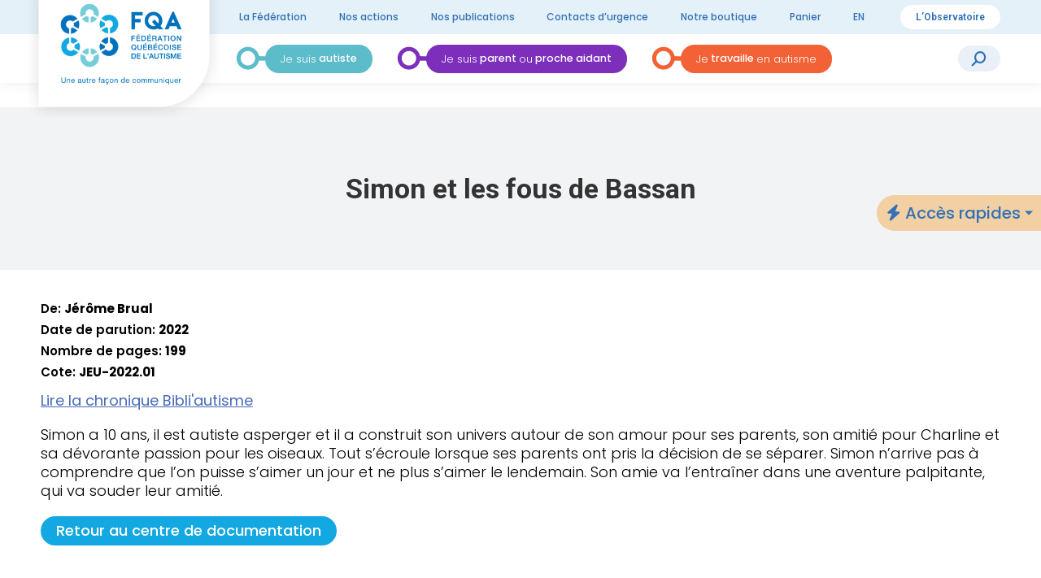

--- FILE ---
content_type: text/html; charset=UTF-8
request_url: https://www.autisme.qc.ca/cdd/simon-et-les-fous-de-bassan/
body_size: 14586
content:
<!DOCTYPE html>
<!--[if !(IE 6) | !(IE 7) | !(IE 8)  ]><!-->
<html lang="fr-CA" class="no-js">
<!--<![endif]-->
<head>
	<meta charset="UTF-8" />
		<meta name="viewport" content="width=device-width, initial-scale=1, maximum-scale=1, user-scalable=0">
		<meta name="theme-color" content="#0072bc"/>	<link rel="profile" href="https://gmpg.org/xfn/11" />
  <link rel="preconnect" href="https://fonts.googleapis.com"><link rel="preconnect" href="https://fonts.gstatic.com" crossorigin><link href="https://fonts.googleapis.com/css2?family=Poppins:wght@100;300;500;600;700&display=swap" rel="stylesheet">
	<meta name='robots' content='index, follow, max-image-preview:large, max-snippet:-1, max-video-preview:-1' />
<script id="cookieyes" type="text/javascript" src="https://cdn-cookieyes.com/client_data/353f25a83e1ffed510073139/script.js"></script>
	<!-- This site is optimized with the Yoast SEO plugin v26.7 - https://yoast.com/wordpress/plugins/seo/ -->
	<title>Simon et les fous de Bassan - Fédération québécoise de l’autisme</title>
	<link rel="canonical" href="https://www.autisme.qc.ca/cdd/simon-et-les-fous-de-bassan/" />
	<meta property="og:locale" content="fr_CA" />
	<meta property="og:type" content="article" />
	<meta property="og:title" content="Simon et les fous de Bassan - Fédération québécoise de l’autisme" />
	<meta property="og:description" content="Simon a 10 ans, il est autiste asperger et il a construit son univers autour de son amour pour ses parents, son amitié pour Charline et sa dévorante passion pour les oiseaux. Tout s’écroule lorsque ses parents ont pris la décision de se séparer. Simon n’arrive pas à comprendre que l’on puisse s’aimer un jour&hellip;" />
	<meta property="og:url" content="https://www.autisme.qc.ca/cdd/simon-et-les-fous-de-bassan/" />
	<meta property="og:site_name" content="Fédération québécoise de l’autisme" />
	<meta property="article:modified_time" content="2023-06-14T19:36:43+00:00" />
	<meta property="og:image" content="https://www.autisme.qc.ca/wp-content/uploads/2023/06/cdd_Simon_fous_de_Bassan.jpg" />
	<meta property="og:image:width" content="195" />
	<meta property="og:image:height" content="293" />
	<meta property="og:image:type" content="image/jpeg" />
	<meta name="twitter:card" content="summary_large_image" />
	<meta name="twitter:label1" content="Estimation du temps de lecture" />
	<meta name="twitter:data1" content="1 minute" />
	<script type="application/ld+json" class="yoast-schema-graph">{"@context":"https://schema.org","@graph":[{"@type":"WebPage","@id":"https://www.autisme.qc.ca/cdd/simon-et-les-fous-de-bassan/","url":"https://www.autisme.qc.ca/cdd/simon-et-les-fous-de-bassan/","name":"Simon et les fous de Bassan - Fédération québécoise de l’autisme","isPartOf":{"@id":"https://www.autisme.qc.ca/#website"},"primaryImageOfPage":{"@id":"https://www.autisme.qc.ca/cdd/simon-et-les-fous-de-bassan/#primaryimage"},"image":{"@id":"https://www.autisme.qc.ca/cdd/simon-et-les-fous-de-bassan/#primaryimage"},"thumbnailUrl":"https://www.autisme.qc.ca/wp-content/uploads/2023/06/cdd_Simon_fous_de_Bassan.jpg","datePublished":"2023-02-15T15:43:40+00:00","dateModified":"2023-06-14T19:36:43+00:00","breadcrumb":{"@id":"https://www.autisme.qc.ca/cdd/simon-et-les-fous-de-bassan/#breadcrumb"},"inLanguage":"fr-CA","potentialAction":[{"@type":"ReadAction","target":["https://www.autisme.qc.ca/cdd/simon-et-les-fous-de-bassan/"]}]},{"@type":"ImageObject","inLanguage":"fr-CA","@id":"https://www.autisme.qc.ca/cdd/simon-et-les-fous-de-bassan/#primaryimage","url":"https://www.autisme.qc.ca/wp-content/uploads/2023/06/cdd_Simon_fous_de_Bassan.jpg","contentUrl":"https://www.autisme.qc.ca/wp-content/uploads/2023/06/cdd_Simon_fous_de_Bassan.jpg","width":195,"height":293},{"@type":"BreadcrumbList","@id":"https://www.autisme.qc.ca/cdd/simon-et-les-fous-de-bassan/#breadcrumb","itemListElement":[{"@type":"ListItem","position":1,"name":"Centre de documentation","item":"https://www.autisme.qc.ca/cdd/"},{"@type":"ListItem","position":2,"name":"Simon et les fous de Bassan"}]},{"@type":"WebSite","@id":"https://www.autisme.qc.ca/#website","url":"https://www.autisme.qc.ca/","name":"Fédération québécoise de l’autisme","description":"Une autre façon de communiquer","potentialAction":[{"@type":"SearchAction","target":{"@type":"EntryPoint","urlTemplate":"https://www.autisme.qc.ca/?s={search_term_string}"},"query-input":{"@type":"PropertyValueSpecification","valueRequired":true,"valueName":"search_term_string"}}],"inLanguage":"fr-CA"}]}</script>
	<!-- / Yoast SEO plugin. -->


<link rel='dns-prefetch' href='//code.jquery.com' />
<link rel='dns-prefetch' href='//fonts.googleapis.com' />
<link rel="alternate" type="application/rss+xml" title="Fédération québécoise de l’autisme &raquo; Flux" href="https://www.autisme.qc.ca/feed/" />
<link rel="alternate" type="application/rss+xml" title="Fédération québécoise de l’autisme &raquo; Flux des commentaires" href="https://www.autisme.qc.ca/comments/feed/" />
<link rel="alternate" title="oEmbed (JSON)" type="application/json+oembed" href="https://www.autisme.qc.ca/wp-json/oembed/1.0/embed?url=https%3A%2F%2Fwww.autisme.qc.ca%2Fcdd%2Fsimon-et-les-fous-de-bassan%2F" />
<link rel="alternate" title="oEmbed (XML)" type="text/xml+oembed" href="https://www.autisme.qc.ca/wp-json/oembed/1.0/embed?url=https%3A%2F%2Fwww.autisme.qc.ca%2Fcdd%2Fsimon-et-les-fous-de-bassan%2F&#038;format=xml" />
<style id='wp-img-auto-sizes-contain-inline-css'>
img:is([sizes=auto i],[sizes^="auto," i]){contain-intrinsic-size:3000px 1500px}
/*# sourceURL=wp-img-auto-sizes-contain-inline-css */
</style>
<style id='wp-emoji-styles-inline-css'>

	img.wp-smiley, img.emoji {
		display: inline !important;
		border: none !important;
		box-shadow: none !important;
		height: 1em !important;
		width: 1em !important;
		margin: 0 0.07em !important;
		vertical-align: -0.1em !important;
		background: none !important;
		padding: 0 !important;
	}
/*# sourceURL=wp-emoji-styles-inline-css */
</style>
<style id='wp-block-library-inline-css'>
:root{--wp-block-synced-color:#7a00df;--wp-block-synced-color--rgb:122,0,223;--wp-bound-block-color:var(--wp-block-synced-color);--wp-editor-canvas-background:#ddd;--wp-admin-theme-color:#007cba;--wp-admin-theme-color--rgb:0,124,186;--wp-admin-theme-color-darker-10:#006ba1;--wp-admin-theme-color-darker-10--rgb:0,107,160.5;--wp-admin-theme-color-darker-20:#005a87;--wp-admin-theme-color-darker-20--rgb:0,90,135;--wp-admin-border-width-focus:2px}@media (min-resolution:192dpi){:root{--wp-admin-border-width-focus:1.5px}}.wp-element-button{cursor:pointer}:root .has-very-light-gray-background-color{background-color:#eee}:root .has-very-dark-gray-background-color{background-color:#313131}:root .has-very-light-gray-color{color:#eee}:root .has-very-dark-gray-color{color:#313131}:root .has-vivid-green-cyan-to-vivid-cyan-blue-gradient-background{background:linear-gradient(135deg,#00d084,#0693e3)}:root .has-purple-crush-gradient-background{background:linear-gradient(135deg,#34e2e4,#4721fb 50%,#ab1dfe)}:root .has-hazy-dawn-gradient-background{background:linear-gradient(135deg,#faaca8,#dad0ec)}:root .has-subdued-olive-gradient-background{background:linear-gradient(135deg,#fafae1,#67a671)}:root .has-atomic-cream-gradient-background{background:linear-gradient(135deg,#fdd79a,#004a59)}:root .has-nightshade-gradient-background{background:linear-gradient(135deg,#330968,#31cdcf)}:root .has-midnight-gradient-background{background:linear-gradient(135deg,#020381,#2874fc)}:root{--wp--preset--font-size--normal:16px;--wp--preset--font-size--huge:42px}.has-regular-font-size{font-size:1em}.has-larger-font-size{font-size:2.625em}.has-normal-font-size{font-size:var(--wp--preset--font-size--normal)}.has-huge-font-size{font-size:var(--wp--preset--font-size--huge)}.has-text-align-center{text-align:center}.has-text-align-left{text-align:left}.has-text-align-right{text-align:right}.has-fit-text{white-space:nowrap!important}#end-resizable-editor-section{display:none}.aligncenter{clear:both}.items-justified-left{justify-content:flex-start}.items-justified-center{justify-content:center}.items-justified-right{justify-content:flex-end}.items-justified-space-between{justify-content:space-between}.screen-reader-text{border:0;clip-path:inset(50%);height:1px;margin:-1px;overflow:hidden;padding:0;position:absolute;width:1px;word-wrap:normal!important}.screen-reader-text:focus{background-color:#ddd;clip-path:none;color:#444;display:block;font-size:1em;height:auto;left:5px;line-height:normal;padding:15px 23px 14px;text-decoration:none;top:5px;width:auto;z-index:100000}html :where(.has-border-color){border-style:solid}html :where([style*=border-top-color]){border-top-style:solid}html :where([style*=border-right-color]){border-right-style:solid}html :where([style*=border-bottom-color]){border-bottom-style:solid}html :where([style*=border-left-color]){border-left-style:solid}html :where([style*=border-width]){border-style:solid}html :where([style*=border-top-width]){border-top-style:solid}html :where([style*=border-right-width]){border-right-style:solid}html :where([style*=border-bottom-width]){border-bottom-style:solid}html :where([style*=border-left-width]){border-left-style:solid}html :where(img[class*=wp-image-]){height:auto;max-width:100%}:where(figure){margin:0 0 1em}html :where(.is-position-sticky){--wp-admin--admin-bar--position-offset:var(--wp-admin--admin-bar--height,0px)}@media screen and (max-width:600px){html :where(.is-position-sticky){--wp-admin--admin-bar--position-offset:0px}}

/*# sourceURL=wp-block-library-inline-css */
</style><style id='wp-block-heading-inline-css'>
h1:where(.wp-block-heading).has-background,h2:where(.wp-block-heading).has-background,h3:where(.wp-block-heading).has-background,h4:where(.wp-block-heading).has-background,h5:where(.wp-block-heading).has-background,h6:where(.wp-block-heading).has-background{padding:1.25em 2.375em}h1.has-text-align-left[style*=writing-mode]:where([style*=vertical-lr]),h1.has-text-align-right[style*=writing-mode]:where([style*=vertical-rl]),h2.has-text-align-left[style*=writing-mode]:where([style*=vertical-lr]),h2.has-text-align-right[style*=writing-mode]:where([style*=vertical-rl]),h3.has-text-align-left[style*=writing-mode]:where([style*=vertical-lr]),h3.has-text-align-right[style*=writing-mode]:where([style*=vertical-rl]),h4.has-text-align-left[style*=writing-mode]:where([style*=vertical-lr]),h4.has-text-align-right[style*=writing-mode]:where([style*=vertical-rl]),h5.has-text-align-left[style*=writing-mode]:where([style*=vertical-lr]),h5.has-text-align-right[style*=writing-mode]:where([style*=vertical-rl]),h6.has-text-align-left[style*=writing-mode]:where([style*=vertical-lr]),h6.has-text-align-right[style*=writing-mode]:where([style*=vertical-rl]){rotate:180deg}
/*# sourceURL=https://www.autisme.qc.ca/wp-includes/blocks/heading/style.min.css */
</style>
<style id='wp-block-buttons-inline-css'>
.wp-block-buttons{box-sizing:border-box}.wp-block-buttons.is-vertical{flex-direction:column}.wp-block-buttons.is-vertical>.wp-block-button:last-child{margin-bottom:0}.wp-block-buttons>.wp-block-button{display:inline-block;margin:0}.wp-block-buttons.is-content-justification-left{justify-content:flex-start}.wp-block-buttons.is-content-justification-left.is-vertical{align-items:flex-start}.wp-block-buttons.is-content-justification-center{justify-content:center}.wp-block-buttons.is-content-justification-center.is-vertical{align-items:center}.wp-block-buttons.is-content-justification-right{justify-content:flex-end}.wp-block-buttons.is-content-justification-right.is-vertical{align-items:flex-end}.wp-block-buttons.is-content-justification-space-between{justify-content:space-between}.wp-block-buttons.aligncenter{text-align:center}.wp-block-buttons:not(.is-content-justification-space-between,.is-content-justification-right,.is-content-justification-left,.is-content-justification-center) .wp-block-button.aligncenter{margin-left:auto;margin-right:auto;width:100%}.wp-block-buttons[style*=text-decoration] .wp-block-button,.wp-block-buttons[style*=text-decoration] .wp-block-button__link{text-decoration:inherit}.wp-block-buttons.has-custom-font-size .wp-block-button__link{font-size:inherit}.wp-block-buttons .wp-block-button__link{width:100%}.wp-block-button.aligncenter{text-align:center}
/*# sourceURL=https://www.autisme.qc.ca/wp-includes/blocks/buttons/style.min.css */
</style>
<style id='wp-block-group-inline-css'>
.wp-block-group{box-sizing:border-box}:where(.wp-block-group.wp-block-group-is-layout-constrained){position:relative}
/*# sourceURL=https://www.autisme.qc.ca/wp-includes/blocks/group/style.min.css */
</style>
<style id='wp-block-group-theme-inline-css'>
:where(.wp-block-group.has-background){padding:1.25em 2.375em}
/*# sourceURL=https://www.autisme.qc.ca/wp-includes/blocks/group/theme.min.css */
</style>
<style id='wp-block-paragraph-inline-css'>
.is-small-text{font-size:.875em}.is-regular-text{font-size:1em}.is-large-text{font-size:2.25em}.is-larger-text{font-size:3em}.has-drop-cap:not(:focus):first-letter{float:left;font-size:8.4em;font-style:normal;font-weight:100;line-height:.68;margin:.05em .1em 0 0;text-transform:uppercase}body.rtl .has-drop-cap:not(:focus):first-letter{float:none;margin-left:.1em}p.has-drop-cap.has-background{overflow:hidden}:root :where(p.has-background){padding:1.25em 2.375em}:where(p.has-text-color:not(.has-link-color)) a{color:inherit}p.has-text-align-left[style*="writing-mode:vertical-lr"],p.has-text-align-right[style*="writing-mode:vertical-rl"]{rotate:180deg}
/*# sourceURL=https://www.autisme.qc.ca/wp-includes/blocks/paragraph/style.min.css */
</style>
<link rel='stylesheet' id='wc-blocks-style-css' href='https://www.autisme.qc.ca/wp-content/plugins/woocommerce/assets/client/blocks/wc-blocks.css?ver=wc-10.4.3' media='all' />
<style id='global-styles-inline-css'>
:root{--wp--preset--aspect-ratio--square: 1;--wp--preset--aspect-ratio--4-3: 4/3;--wp--preset--aspect-ratio--3-4: 3/4;--wp--preset--aspect-ratio--3-2: 3/2;--wp--preset--aspect-ratio--2-3: 2/3;--wp--preset--aspect-ratio--16-9: 16/9;--wp--preset--aspect-ratio--9-16: 9/16;--wp--preset--color--black: #000000;--wp--preset--color--cyan-bluish-gray: #abb8c3;--wp--preset--color--white: #FFF;--wp--preset--color--pale-pink: #f78da7;--wp--preset--color--vivid-red: #cf2e2e;--wp--preset--color--luminous-vivid-orange: #ff6900;--wp--preset--color--luminous-vivid-amber: #fcb900;--wp--preset--color--light-green-cyan: #7bdcb5;--wp--preset--color--vivid-green-cyan: #00d084;--wp--preset--color--pale-cyan-blue: #8ed1fc;--wp--preset--color--vivid-cyan-blue: #0693e3;--wp--preset--color--vivid-purple: #9b51e0;--wp--preset--color--accent: #0072bc;--wp--preset--color--dark-gray: #111;--wp--preset--color--light-gray: #767676;--wp--preset--gradient--vivid-cyan-blue-to-vivid-purple: linear-gradient(135deg,rgb(6,147,227) 0%,rgb(155,81,224) 100%);--wp--preset--gradient--light-green-cyan-to-vivid-green-cyan: linear-gradient(135deg,rgb(122,220,180) 0%,rgb(0,208,130) 100%);--wp--preset--gradient--luminous-vivid-amber-to-luminous-vivid-orange: linear-gradient(135deg,rgb(252,185,0) 0%,rgb(255,105,0) 100%);--wp--preset--gradient--luminous-vivid-orange-to-vivid-red: linear-gradient(135deg,rgb(255,105,0) 0%,rgb(207,46,46) 100%);--wp--preset--gradient--very-light-gray-to-cyan-bluish-gray: linear-gradient(135deg,rgb(238,238,238) 0%,rgb(169,184,195) 100%);--wp--preset--gradient--cool-to-warm-spectrum: linear-gradient(135deg,rgb(74,234,220) 0%,rgb(151,120,209) 20%,rgb(207,42,186) 40%,rgb(238,44,130) 60%,rgb(251,105,98) 80%,rgb(254,248,76) 100%);--wp--preset--gradient--blush-light-purple: linear-gradient(135deg,rgb(255,206,236) 0%,rgb(152,150,240) 100%);--wp--preset--gradient--blush-bordeaux: linear-gradient(135deg,rgb(254,205,165) 0%,rgb(254,45,45) 50%,rgb(107,0,62) 100%);--wp--preset--gradient--luminous-dusk: linear-gradient(135deg,rgb(255,203,112) 0%,rgb(199,81,192) 50%,rgb(65,88,208) 100%);--wp--preset--gradient--pale-ocean: linear-gradient(135deg,rgb(255,245,203) 0%,rgb(182,227,212) 50%,rgb(51,167,181) 100%);--wp--preset--gradient--electric-grass: linear-gradient(135deg,rgb(202,248,128) 0%,rgb(113,206,126) 100%);--wp--preset--gradient--midnight: linear-gradient(135deg,rgb(2,3,129) 0%,rgb(40,116,252) 100%);--wp--preset--font-size--small: 13px;--wp--preset--font-size--medium: 20px;--wp--preset--font-size--large: 36px;--wp--preset--font-size--x-large: 42px;--wp--preset--spacing--20: 0.44rem;--wp--preset--spacing--30: 0.67rem;--wp--preset--spacing--40: 1rem;--wp--preset--spacing--50: 1.5rem;--wp--preset--spacing--60: 2.25rem;--wp--preset--spacing--70: 3.38rem;--wp--preset--spacing--80: 5.06rem;--wp--preset--shadow--natural: 6px 6px 9px rgba(0, 0, 0, 0.2);--wp--preset--shadow--deep: 12px 12px 50px rgba(0, 0, 0, 0.4);--wp--preset--shadow--sharp: 6px 6px 0px rgba(0, 0, 0, 0.2);--wp--preset--shadow--outlined: 6px 6px 0px -3px rgb(255, 255, 255), 6px 6px rgb(0, 0, 0);--wp--preset--shadow--crisp: 6px 6px 0px rgb(0, 0, 0);}:where(.is-layout-flex){gap: 0.5em;}:where(.is-layout-grid){gap: 0.5em;}body .is-layout-flex{display: flex;}.is-layout-flex{flex-wrap: wrap;align-items: center;}.is-layout-flex > :is(*, div){margin: 0;}body .is-layout-grid{display: grid;}.is-layout-grid > :is(*, div){margin: 0;}:where(.wp-block-columns.is-layout-flex){gap: 2em;}:where(.wp-block-columns.is-layout-grid){gap: 2em;}:where(.wp-block-post-template.is-layout-flex){gap: 1.25em;}:where(.wp-block-post-template.is-layout-grid){gap: 1.25em;}.has-black-color{color: var(--wp--preset--color--black) !important;}.has-cyan-bluish-gray-color{color: var(--wp--preset--color--cyan-bluish-gray) !important;}.has-white-color{color: var(--wp--preset--color--white) !important;}.has-pale-pink-color{color: var(--wp--preset--color--pale-pink) !important;}.has-vivid-red-color{color: var(--wp--preset--color--vivid-red) !important;}.has-luminous-vivid-orange-color{color: var(--wp--preset--color--luminous-vivid-orange) !important;}.has-luminous-vivid-amber-color{color: var(--wp--preset--color--luminous-vivid-amber) !important;}.has-light-green-cyan-color{color: var(--wp--preset--color--light-green-cyan) !important;}.has-vivid-green-cyan-color{color: var(--wp--preset--color--vivid-green-cyan) !important;}.has-pale-cyan-blue-color{color: var(--wp--preset--color--pale-cyan-blue) !important;}.has-vivid-cyan-blue-color{color: var(--wp--preset--color--vivid-cyan-blue) !important;}.has-vivid-purple-color{color: var(--wp--preset--color--vivid-purple) !important;}.has-black-background-color{background-color: var(--wp--preset--color--black) !important;}.has-cyan-bluish-gray-background-color{background-color: var(--wp--preset--color--cyan-bluish-gray) !important;}.has-white-background-color{background-color: var(--wp--preset--color--white) !important;}.has-pale-pink-background-color{background-color: var(--wp--preset--color--pale-pink) !important;}.has-vivid-red-background-color{background-color: var(--wp--preset--color--vivid-red) !important;}.has-luminous-vivid-orange-background-color{background-color: var(--wp--preset--color--luminous-vivid-orange) !important;}.has-luminous-vivid-amber-background-color{background-color: var(--wp--preset--color--luminous-vivid-amber) !important;}.has-light-green-cyan-background-color{background-color: var(--wp--preset--color--light-green-cyan) !important;}.has-vivid-green-cyan-background-color{background-color: var(--wp--preset--color--vivid-green-cyan) !important;}.has-pale-cyan-blue-background-color{background-color: var(--wp--preset--color--pale-cyan-blue) !important;}.has-vivid-cyan-blue-background-color{background-color: var(--wp--preset--color--vivid-cyan-blue) !important;}.has-vivid-purple-background-color{background-color: var(--wp--preset--color--vivid-purple) !important;}.has-black-border-color{border-color: var(--wp--preset--color--black) !important;}.has-cyan-bluish-gray-border-color{border-color: var(--wp--preset--color--cyan-bluish-gray) !important;}.has-white-border-color{border-color: var(--wp--preset--color--white) !important;}.has-pale-pink-border-color{border-color: var(--wp--preset--color--pale-pink) !important;}.has-vivid-red-border-color{border-color: var(--wp--preset--color--vivid-red) !important;}.has-luminous-vivid-orange-border-color{border-color: var(--wp--preset--color--luminous-vivid-orange) !important;}.has-luminous-vivid-amber-border-color{border-color: var(--wp--preset--color--luminous-vivid-amber) !important;}.has-light-green-cyan-border-color{border-color: var(--wp--preset--color--light-green-cyan) !important;}.has-vivid-green-cyan-border-color{border-color: var(--wp--preset--color--vivid-green-cyan) !important;}.has-pale-cyan-blue-border-color{border-color: var(--wp--preset--color--pale-cyan-blue) !important;}.has-vivid-cyan-blue-border-color{border-color: var(--wp--preset--color--vivid-cyan-blue) !important;}.has-vivid-purple-border-color{border-color: var(--wp--preset--color--vivid-purple) !important;}.has-vivid-cyan-blue-to-vivid-purple-gradient-background{background: var(--wp--preset--gradient--vivid-cyan-blue-to-vivid-purple) !important;}.has-light-green-cyan-to-vivid-green-cyan-gradient-background{background: var(--wp--preset--gradient--light-green-cyan-to-vivid-green-cyan) !important;}.has-luminous-vivid-amber-to-luminous-vivid-orange-gradient-background{background: var(--wp--preset--gradient--luminous-vivid-amber-to-luminous-vivid-orange) !important;}.has-luminous-vivid-orange-to-vivid-red-gradient-background{background: var(--wp--preset--gradient--luminous-vivid-orange-to-vivid-red) !important;}.has-very-light-gray-to-cyan-bluish-gray-gradient-background{background: var(--wp--preset--gradient--very-light-gray-to-cyan-bluish-gray) !important;}.has-cool-to-warm-spectrum-gradient-background{background: var(--wp--preset--gradient--cool-to-warm-spectrum) !important;}.has-blush-light-purple-gradient-background{background: var(--wp--preset--gradient--blush-light-purple) !important;}.has-blush-bordeaux-gradient-background{background: var(--wp--preset--gradient--blush-bordeaux) !important;}.has-luminous-dusk-gradient-background{background: var(--wp--preset--gradient--luminous-dusk) !important;}.has-pale-ocean-gradient-background{background: var(--wp--preset--gradient--pale-ocean) !important;}.has-electric-grass-gradient-background{background: var(--wp--preset--gradient--electric-grass) !important;}.has-midnight-gradient-background{background: var(--wp--preset--gradient--midnight) !important;}.has-small-font-size{font-size: var(--wp--preset--font-size--small) !important;}.has-medium-font-size{font-size: var(--wp--preset--font-size--medium) !important;}.has-large-font-size{font-size: var(--wp--preset--font-size--large) !important;}.has-x-large-font-size{font-size: var(--wp--preset--font-size--x-large) !important;}
/*# sourceURL=global-styles-inline-css */
</style>

<style id='classic-theme-styles-inline-css'>
/*! This file is auto-generated */
.wp-block-button__link{color:#fff;background-color:#32373c;border-radius:9999px;box-shadow:none;text-decoration:none;padding:calc(.667em + 2px) calc(1.333em + 2px);font-size:1.125em}.wp-block-file__button{background:#32373c;color:#fff;text-decoration:none}
/*# sourceURL=/wp-includes/css/classic-themes.min.css */
</style>
<link rel='stylesheet' id='contact-form-7-css' href='https://www.autisme.qc.ca/wp-content/plugins/contact-form-7/includes/css/styles.css?ver=6.1.4' media='all' />
<link rel='stylesheet' id='fqa-custom-style-css' href='https://www.autisme.qc.ca/wp-content/plugins/fqa-custom-addon/assets/fqa-cutsom-addon.css?ver=e8b0e7a384dec3de09d8196221433088' media='all' />
<link rel='stylesheet' id='page-list-style-css' href='https://www.autisme.qc.ca/wp-content/plugins/page-list/css/page-list.css?ver=5.9' media='all' />
<style id='woocommerce-inline-inline-css'>
.woocommerce form .form-row .required { visibility: visible; }
/*# sourceURL=woocommerce-inline-inline-css */
</style>
<link rel='stylesheet' id='jquery-ui-css-css' href='https://code.jquery.com/ui/1.13.2/themes/base/jquery-ui.css?ver=1.13.2' media='all' />
<link rel='stylesheet' id='the7-font-css' href='https://www.autisme.qc.ca/wp-content/themes/dt-the7/fonts/icomoon-the7-font/icomoon-the7-font.min.css?ver=14.0.1.1' media='all' />
<link rel='stylesheet' id='the7-awesome-fonts-css' href='https://www.autisme.qc.ca/wp-content/themes/dt-the7/fonts/FontAwesome/css/all.min.css?ver=14.0.1.1' media='all' />
<link rel='stylesheet' id='dt-web-fonts-css' href='https://fonts.googleapis.com/css?family=Roboto:400,500,600,700%7CPoppins:100,400,500,500normal,600,600normal,700%7COpen+Sans:400,600,700' media='all' />
<link rel='stylesheet' id='dt-main-css' href='https://www.autisme.qc.ca/wp-content/themes/dt-the7/css/main.min.css?ver=14.0.1.1' media='all' />
<link rel='stylesheet' id='the7-custom-scrollbar-css' href='https://www.autisme.qc.ca/wp-content/themes/dt-the7/lib/custom-scrollbar/custom-scrollbar.min.css?ver=14.0.1.1' media='all' />
<link rel='stylesheet' id='the7-wpbakery-css' href='https://www.autisme.qc.ca/wp-content/themes/dt-the7/css/wpbakery.min.css?ver=14.0.1.1' media='all' />
<link rel='stylesheet' id='the7-css-vars-css' href='https://www.autisme.qc.ca/wp-content/uploads/the7-css/css-vars.css?ver=cbe9330349c0' media='all' />
<link rel='stylesheet' id='dt-custom-css' href='https://www.autisme.qc.ca/wp-content/uploads/the7-css/custom.css?ver=cbe9330349c0' media='all' />
<link rel='stylesheet' id='wc-dt-custom-css' href='https://www.autisme.qc.ca/wp-content/uploads/the7-css/compatibility/wc-dt-custom.css?ver=cbe9330349c0' media='all' />
<link rel='stylesheet' id='dt-media-css' href='https://www.autisme.qc.ca/wp-content/uploads/the7-css/media.css?ver=cbe9330349c0' media='all' />
<link rel='stylesheet' id='the7-mega-menu-css' href='https://www.autisme.qc.ca/wp-content/uploads/the7-css/mega-menu.css?ver=cbe9330349c0' media='all' />
<link rel='stylesheet' id='the7-elements-css' href='https://www.autisme.qc.ca/wp-content/uploads/the7-css/post-type-dynamic.css?ver=cbe9330349c0' media='all' />
<link rel='stylesheet' id='style-css' href='https://www.autisme.qc.ca/wp-content/themes/dt-the7-child/style.css?ver=14.0.1.1' media='all' />
<script src="https://www.autisme.qc.ca/wp-includes/js/jquery/jquery.min.js?ver=3.7.1" id="jquery-core-js"></script>
<script src="https://www.autisme.qc.ca/wp-includes/js/jquery/jquery-migrate.min.js?ver=3.4.1" id="jquery-migrate-js"></script>
<script src="https://www.autisme.qc.ca/wp-content/plugins/fqa-custom-addon/assets/fqa-cutsom-addon.js?ver=e8b0e7a384dec3de09d8196221433088" id="fqa-custom-script-js"></script>
<script src="https://www.autisme.qc.ca/wp-content/plugins/woocommerce/assets/js/jquery-blockui/jquery.blockUI.min.js?ver=2.7.0-wc.10.4.3" id="wc-jquery-blockui-js" data-wp-strategy="defer"></script>
<script id="wc-add-to-cart-js-extra">
var wc_add_to_cart_params = {"ajax_url":"/wp-admin/admin-ajax.php","wc_ajax_url":"/?wc-ajax=%%endpoint%%","i18n_view_cart":"View cart","cart_url":"https://www.autisme.qc.ca/panier/","is_cart":"","cart_redirect_after_add":"no"};
//# sourceURL=wc-add-to-cart-js-extra
</script>
<script src="https://www.autisme.qc.ca/wp-content/plugins/woocommerce/assets/js/frontend/add-to-cart.min.js?ver=10.4.3" id="wc-add-to-cart-js" data-wp-strategy="defer"></script>
<script src="https://www.autisme.qc.ca/wp-content/plugins/woocommerce/assets/js/js-cookie/js.cookie.min.js?ver=2.1.4-wc.10.4.3" id="wc-js-cookie-js" defer data-wp-strategy="defer"></script>
<script id="woocommerce-js-extra">
var woocommerce_params = {"ajax_url":"/wp-admin/admin-ajax.php","wc_ajax_url":"/?wc-ajax=%%endpoint%%","i18n_password_show":"Afficher le mot de passe","i18n_password_hide":"Cacher le mot de passe"};
//# sourceURL=woocommerce-js-extra
</script>
<script src="https://www.autisme.qc.ca/wp-content/plugins/woocommerce/assets/js/frontend/woocommerce.min.js?ver=10.4.3" id="woocommerce-js" defer data-wp-strategy="defer"></script>
<script src="https://www.autisme.qc.ca/wp-content/plugins/js_composer/assets/js/vendors/woocommerce-add-to-cart.js?ver=8.7.2" id="vc_woocommerce-add-to-cart-js-js"></script>
<script src="https://www.autisme.qc.ca/wp-content/themes/dt-the7-child/asset/js/helpers/helpers.js?ver=e8b0e7a384dec3de09d8196221433088" id="helpers-script-js"></script>
<script src="https://code.jquery.com/ui/1.13.2/jquery-ui.js?ver=e8b0e7a384dec3de09d8196221433088" id="jquery-ui-js-js"></script>
<script id="dt-above-fold-js-extra">
var dtLocal = {"themeUrl":"https://www.autisme.qc.ca/wp-content/themes/dt-the7","passText":"To view this protected post, enter the password below:","moreButtonText":{"loading":"Loading...","loadMore":"Load more"},"postID":"1465","ajaxurl":"https://www.autisme.qc.ca/wp-admin/admin-ajax.php","REST":{"baseUrl":"https://www.autisme.qc.ca/wp-json/the7/v1","endpoints":{"sendMail":"/send-mail"}},"contactMessages":{"required":"One or more fields have an error. Please check and try again.","terms":"Please accept the privacy policy.","fillTheCaptchaError":"Please, fill the captcha."},"captchaSiteKey":"","ajaxNonce":"cd662a4c08","pageData":"","themeSettings":{"smoothScroll":"off","lazyLoading":false,"desktopHeader":{"height":90},"ToggleCaptionEnabled":"disabled","ToggleCaption":"Navigation","floatingHeader":{"showAfter":94,"showMenu":true,"height":60,"logo":{"showLogo":true,"html":"\u003Cimg class=\" preload-me\" src=\"https://www.autisme.qc.ca/wp-content/uploads/2023/02/logo-sticky_FQA_60.jpg\" srcset=\"https://www.autisme.qc.ca/wp-content/uploads/2023/02/logo-sticky_FQA_60.jpg 115w, https://www.autisme.qc.ca/wp-content/uploads/2023/02/logo-sticky_FQA.jpg 256w\" width=\"115\" height=\"60\"   sizes=\"115px\" alt=\"F\u00e9d\u00e9ration qu\u00e9b\u00e9coise de l\u2019autisme\" /\u003E","url":"https://www.autisme.qc.ca/"}},"topLine":{"floatingTopLine":{"logo":{"showLogo":false,"html":""}}},"mobileHeader":{"firstSwitchPoint":1242,"secondSwitchPoint":778,"firstSwitchPointHeight":60,"secondSwitchPointHeight":60,"mobileToggleCaptionEnabled":"disabled","mobileToggleCaption":"Menu"},"stickyMobileHeaderFirstSwitch":{"logo":{"html":"\u003Cimg class=\" preload-me\" src=\"https://www.autisme.qc.ca/wp-content/uploads/2022/12/logo-fqa.png\" srcset=\"https://www.autisme.qc.ca/wp-content/uploads/2022/12/logo-fqa.png 377w, https://www.autisme.qc.ca/wp-content/uploads/2022/12/logo-fqa.png 377w\" width=\"377\" height=\"252\"   sizes=\"377px\" alt=\"F\u00e9d\u00e9ration qu\u00e9b\u00e9coise de l\u2019autisme\" /\u003E"}},"stickyMobileHeaderSecondSwitch":{"logo":{"html":"\u003Cimg class=\" preload-me\" src=\"https://www.autisme.qc.ca/wp-content/uploads/2022/12/logo-fqa.png\" srcset=\"https://www.autisme.qc.ca/wp-content/uploads/2022/12/logo-fqa.png 377w, https://www.autisme.qc.ca/wp-content/uploads/2022/12/logo-fqa.png 377w\" width=\"377\" height=\"252\"   sizes=\"377px\" alt=\"F\u00e9d\u00e9ration qu\u00e9b\u00e9coise de l\u2019autisme\" /\u003E"}},"sidebar":{"switchPoint":992},"boxedWidth":"1280px"},"VCMobileScreenWidth":"768","wcCartFragmentHash":"ed4ac0f91b1b0a276c5506610c9a1c55"};
var dtShare = {"shareButtonText":{"facebook":"Share on Facebook","twitter":"Share on X","pinterest":"Pin it","linkedin":"Share on Linkedin","whatsapp":"Share on Whatsapp"},"overlayOpacity":"85"};
//# sourceURL=dt-above-fold-js-extra
</script>
<script src="https://www.autisme.qc.ca/wp-content/themes/dt-the7/js/above-the-fold.min.js?ver=14.0.1.1" id="dt-above-fold-js"></script>
<script src="https://www.autisme.qc.ca/wp-content/themes/dt-the7/js/compatibility/woocommerce/woocommerce.min.js?ver=14.0.1.1" id="dt-woocommerce-js"></script>
<script></script><link rel="https://api.w.org/" href="https://www.autisme.qc.ca/wp-json/" /><link rel="alternate" title="JSON" type="application/json" href="https://www.autisme.qc.ca/wp-json/wp/v2/cdd/1465" /><link rel="EditURI" type="application/rsd+xml" title="RSD" href="https://www.autisme.qc.ca/xmlrpc.php?rsd" />

<link rel='shortlink' href='https://www.autisme.qc.ca/?p=1465' />
		<script type="text/javascript">
				(function(c,l,a,r,i,t,y){
					c[a]=c[a]||function(){(c[a].q=c[a].q||[]).push(arguments)};t=l.createElement(r);t.async=1;
					t.src="https://www.clarity.ms/tag/"+i+"?ref=wordpress";y=l.getElementsByTagName(r)[0];y.parentNode.insertBefore(t,y);
				})(window, document, "clarity", "script", "nue2dvr0i5");
		</script>
			<noscript><style>.woocommerce-product-gallery{ opacity: 1 !important; }</style></noscript>
	
<link rel="icon" href="https://www.autisme.qc.ca/wp-content/uploads/2022/12/favicon.png" type="image/png" sizes="16x16"/><link rel="icon" href="https://www.autisme.qc.ca/wp-content/uploads/2022/12/favicon.png" type="image/png" sizes="32x32"/>      <!-- Google tag (gtag.js) -->
      <script async src="https://www.googletagmanager.com/gtag/js?id=G-82RNGYRCQM"></script>
      <script>
        window.dataLayer = window.dataLayer || [];
        function gtag(){dataLayer.push(arguments);}
        gtag('js', new Date());

        gtag('config', 'G-82RNGYRCQM');
      </script>
    <noscript><style> .wpb_animate_when_almost_visible { opacity: 1; }</style></noscript><style id='the7-custom-inline-css' type='text/css'>
.sub-nav .menu-item i.fa,
.sub-nav .menu-item i.fas,
.sub-nav .menu-item i.far,
.sub-nav .menu-item i.fab {
	text-align: center;
	width: 1.25em;
}
</style>
</head>
<body id="the7-body" class="wp-singular cdd-template-default single single-cdd postid-1465 wp-embed-responsive wp-theme-dt-the7 wp-child-theme-dt-the7-child theme-dt-the7 the7-core-ver-2.7.12 woocommerce-no-js no-comments dt-responsive-on right-mobile-menu-close-icon ouside-menu-close-icon mobile-hamburger-close-bg-enable mobile-hamburger-close-bg-hover-enable  fade-medium-mobile-menu-close-icon fade-medium-menu-close-icon srcset-enabled btn-flat custom-btn-color custom-btn-hover-color phantom-sticky phantom-shadow-decoration phantom-custom-logo-on sticky-mobile-header top-header first-switch-logo-left first-switch-menu-right second-switch-logo-left second-switch-menu-right right-mobile-menu layzr-loading-on popup-message-style the7-ver-14.0.1.1 dt-fa-compatibility wpb-js-composer js-comp-ver-8.7.2 vc_responsive">
<!-- The7 14.0.1.1 -->

<div id="page" >
	<a class="skip-link screen-reader-text" href="#content">Skip to content</a>

<div class="masthead inline-header right widgets full-height shadow-decoration shadow-mobile-header-decoration small-mobile-menu-icon dt-parent-menu-clickable show-sub-menu-on-hover show-device-logo show-mobile-logo"  role="banner">

	<div class="top-bar top-bar-line-hide">
	<div class="top-bar-bg" ></div>
	<div class="mini-widgets left-widgets"></div><ul id="primary-menu" class="main-nav outside-item-remove-margin"><li class="menu-item menu-item-type-post_type menu-item-object-page menu-item-2489 first depth-0"><a href='https://www.autisme.qc.ca/la-federation/' data-level='1'><span class="menu-item-text"><span class="menu-text">La Fédération</span></span></a></li> <li class="menu-item menu-item-type-post_type menu-item-object-page menu-item-2490 depth-0"><a href='https://www.autisme.qc.ca/la-federation/nos-actions/' data-level='1'><span class="menu-item-text"><span class="menu-text">Nos actions</span></span></a></li> <li class="menu-item menu-item-type-post_type menu-item-object-page menu-item-2491 depth-0"><a href='https://www.autisme.qc.ca/la-federation/nos-publications/' data-level='1'><span class="menu-item-text"><span class="menu-text">Nos publications</span></span></a></li> <li class="menu-item menu-item-type-custom menu-item-object-custom menu-item-13579 depth-0"><a href='https://www.autisme.qc.ca/contacts-urgence/' data-level='1'><span class="menu-item-text"><span class="menu-text">Contacts d&rsquo;urgence</span></span></a></li> <li class="menu-item menu-item-type-post_type menu-item-object-page menu-item-9836 depth-0"><a href='https://www.autisme.qc.ca/boutique/' data-level='1'><span class="menu-item-text"><span class="menu-text">Notre boutique</span></span></a></li> <li class="menu-item menu-item-type-post_type menu-item-object-page menu-item-9837 depth-0"><a href='https://www.autisme.qc.ca/panier/' data-level='1'><span class="menu-item-text"><span class="menu-text">Panier</span></span></a></li> <li class="menu-item menu-item-type-custom menu-item-object-custom menu-item-10658 last depth-0"><a href='/english-section-home/' data-level='1'><span class="menu-item-text"><span class="menu-text">EN</span></span></a></li> </ul><div class="right-widgets mini-widgets"><div class="text-area show-on-desktop near-logo-first-switch hide-on-second-switch"><p><a class="btn-ico-rond color-section-white" href="https://observatoire.autisme.qc.ca/" target="_blank">L’Observatoire</a></p>
</div></div></div>

	<header class="header-bar">

		<div class="branding">
	<div id="site-title" class="assistive-text">Fédération québécoise de l’autisme</div>
	<div id="site-description" class="assistive-text">Une autre façon de communiquer</div>
	<a class="" href="https://www.autisme.qc.ca/"><img class=" preload-me" src="https://www.autisme.qc.ca/wp-content/uploads/2022/12/logo-fqa.png" srcset="https://www.autisme.qc.ca/wp-content/uploads/2022/12/logo-fqa.png 377w, https://www.autisme.qc.ca/wp-content/uploads/2022/12/logo-fqa.png 377w" width="377" height="252"   sizes="377px" alt="Fédération québécoise de l’autisme" /><img class="mobile-logo preload-me" src="https://www.autisme.qc.ca/wp-content/uploads/2022/12/logo-fqa.png" srcset="https://www.autisme.qc.ca/wp-content/uploads/2022/12/logo-fqa.png 377w, https://www.autisme.qc.ca/wp-content/uploads/2022/12/logo-fqa.png 377w" width="377" height="252"   sizes="377px" alt="Fédération québécoise de l’autisme" /></a><div id="block-2" class="widget widget_block">
<div class="wp-block-buttons is-layout-flex wp-block-buttons-is-layout-flex"></div>
</div><div id="block-11" class="widget widget_block">
<div class="wp-block-group"><div class="wp-block-group__inner-container is-layout-constrained wp-block-group-is-layout-constrained">
<a class="btn-ico-rond margin-if-icon color-section-autisme" href="/je-suis-autiste/" style="font-size:0.8rem !important;margin-right:30px;"><i class="icomoon-the7-font-the7-zoom-08"></i><span class="light">Je suis</span>&nbsp;autiste</a>



<a class="btn-ico-rond margin-if-icon color-section-parent" href="/je-suis-parent-ou-proche-aidant/" style="font-size:0.8rem !important;margin-right:30px;"><i class="icomoon-the7-font-the7-zoom-08"></i><span class="light">Je suis</span> &nbsp;parent&nbsp;<span class="light">ou</span>&nbsp;proche aidant</a>



<a class="btn-ico-rond margin-if-icon color-section-professionnel" href="/je-travaille-en-autisme/" style="font-size:0.8rem !important;"><i class="icomoon-the7-font-the7-zoom-08"></i><span class="light">Je</span> &nbsp;travaille&nbsp;<span class="light">en autisme</span></a>
</div></div>
</div></div>

		
		<div class="mini-widgets"><div class="mini-search show-on-desktop near-logo-first-switch near-logo-second-switch popup-search custom-icon"><form class="searchform mini-widget-searchform" role="search" method="get" action="https://www.autisme.qc.ca/">

	<div class="screen-reader-text">Search:</div>

	
		<a href="" class="submit text-disable"><i class=" mw-icon the7-mw-icon-search-bold"></i></a>
		<div class="popup-search-wrap">
			<input type="text" aria-label="Search" class="field searchform-s" name="s" value="" placeholder="Je recherche..." title="Search form"/>
			<a href="" class="search-icon"  aria-label="Search"><i class="the7-mw-icon-search-bold" aria-hidden="true"></i></a>
		</div>

			<input type="submit" class="assistive-text searchsubmit" value="Go!"/>
</form>
</div><div class="mini-nav hide-on-desktop in-menu-first-switch in-menu-second-switch select-type-menu list-type-menu-first-switch list-type-menu-second-switch"><ul id="top-menu"><li class="btn-ico-rond color-section-autisme btn-inverse menu-item menu-item-type-post_type menu-item-object-page menu-item-1913 first depth-0"><a href='https://www.autisme.qc.ca/je-suis-autiste/' data-level='1'><span class="menu-item-text"><span class="menu-text">Je suis autiste</span></span></a></li> <li class="btn-ico-rond color-section-parent btn-inverse menu-item menu-item-type-post_type menu-item-object-page menu-item-315 depth-0"><a href='https://www.autisme.qc.ca/je-suis-parent-ou-proche-aidant/' data-level='1'><span class="menu-item-text"><span class="menu-text">Je suis parent ou proche aidant</span></span></a></li> <li class="btn-ico-rond color-section-professionnel btn-inverse menu-item menu-item-type-post_type menu-item-object-page menu-item-442 last depth-0"><a href='https://www.autisme.qc.ca/je-travaille-en-autisme/' data-level='1'><span class="menu-item-text"><span class="menu-text">Je travaille en autisme</span></span></a></li> </ul><div class="menu-select"><span class="customSelect1"><span class="customSelectInner">Menu profils mobile</span></span></div></div></div>
	</header>

</div>
<div role="navigation" aria-label="Main Menu" class="dt-mobile-header mobile-menu-show-divider">
	<div class="dt-close-mobile-menu-icon" aria-label="Close" role="button" tabindex="0"><div class="close-line-wrap"><span class="close-line"></span><span class="close-line"></span><span class="close-line"></span></div></div>	<ul id="mobile-menu" class="mobile-main-nav">
		<li class="menu-item menu-item-type-post_type menu-item-object-page menu-item-6961 first depth-0"><a href='https://www.autisme.qc.ca/la-federation/' data-level='1'><span class="menu-item-text"><span class="menu-text">La Fédération</span></span></a></li> <li class="menu-item menu-item-type-post_type menu-item-object-page menu-item-6962 depth-0"><a href='https://www.autisme.qc.ca/la-federation/nos-actions/' data-level='1'><span class="menu-item-text"><span class="menu-text">Nos actions</span></span></a></li> <li class="menu-item menu-item-type-post_type menu-item-object-page menu-item-6963 depth-0"><a href='https://www.autisme.qc.ca/la-federation/nos-publications/' data-level='1'><span class="menu-item-text"><span class="menu-text">Nos publications</span></span></a></li> <li class="menu-item menu-item-type-custom menu-item-object-custom menu-item-13580 depth-0"><a href='https://www.autisme.qc.ca/contacts-urgence/' data-level='1'><span class="menu-item-text"><span class="menu-text">Contacts d&rsquo;urgence</span></span></a></li> <li class="menu-item menu-item-type-custom menu-item-object-custom menu-item-6968 depth-0"><a href='https://observatoire.autisme.qc.ca/' target='_blank' data-level='1'><span class="menu-item-text"><span class="menu-text">L&rsquo;Observatoire</span></span></a></li> <li class="menu-item menu-item-type-post_type menu-item-object-page menu-item-9834 depth-0"><a href='https://www.autisme.qc.ca/boutique/' data-level='1'><span class="menu-item-text"><span class="menu-text">Notre boutique</span></span></a></li> <li class="menu-item menu-item-type-post_type menu-item-object-page menu-item-9835 depth-0"><a href='https://www.autisme.qc.ca/panier/' data-level='1'><span class="menu-item-text"><span class="menu-text">Panier</span></span></a></li> <li class="menu-item menu-item-type-custom menu-item-object-custom menu-item-10659 last depth-0"><a href='https://www.autisme.qc.ca/english-section-home/' data-level='1'><span class="menu-item-text"><span class="menu-text">English</span></span></a></li> 	</ul>
	<div class='mobile-mini-widgets-in-menu'></div>
</div>


		<div class="page-title title-center solid-bg page-title-responsive-enabled">
			<div class="wf-wrap">

				<div class="page-title-head hgroup"><h1 class="entry-title">Simon et les fous de Bassan</h1></div><div class="page-title-breadcrumbs"><div class="assistive-text">You are here:</div><ol class="breadcrumbs text-small" itemscope itemtype="https://schema.org/BreadcrumbList"><li itemprop="itemListElement" itemscope itemtype="https://schema.org/ListItem"><a itemprop="item" href="https://www.autisme.qc.ca/" title="Home"><span itemprop="name">Home</span></a><meta itemprop="position" content="1" /></li><li itemprop="itemListElement" itemscope itemtype="https://schema.org/ListItem"><a itemprop="item" href="https://www.autisme.qc.ca/cdd/" title="Centre de documentation"><span itemprop="name">Centre de documentation</span></a><meta itemprop="position" content="2" /></li><li class="current" itemprop="itemListElement" itemscope itemtype="https://schema.org/ListItem"><span itemprop="name">Simon et les fous de&hellip;</span><meta itemprop="position" content="3" /></li></ol></div>			</div>
		</div>

		

<div id="main" class="sidebar-none sidebar-divider-vertical">

	
	<div class="main-gradient"></div>
	<div class="wf-wrap">
	<div class="wf-container-main">

	

			<div id="content" class="content" role="main">

									<article id="post-1465" class="post-1465 cdd type-cdd status-publish has-post-thumbnail cdd_category-jeunesse cdd_category-nos-coups-de-coeur cdd_category-1266 cdd_category-1274 description-off">
						<div class="cdd-doc-infos">
							<h5><strong>De: </strong>Jérôme Brual</h5><h5><strong>Date de parution: </strong>2022</h5><h5><strong>Nombre de pages: </strong>199</h5><h5><strong>Cote: </strong>JEU-2022.01</h5><a href='/wp-content/uploads/2023/04/Bibli_Autisme_Aout_2022_FouBassan.png' target='_blank' class='readmore-link'>Lire la chronique Bibli'autisme</a>						</div>
						<p>Simon a 10 ans, il est autiste asperger et il a construit son univers autour de son amour pour ses parents, son amitié pour Charline et sa dévorante passion pour les oiseaux. Tout s’écroule lorsque ses parents ont pris la décision de se séparer. Simon n’arrive pas à comprendre que l’on puisse s’aimer un jour et ne plus s’aimer le lendemain. Son amie va l’entraîner dans une aventure palpitante, qui va souder leur amitié.</p>

					</article>
					<a class='btn-ico-rond color-section-blue' href='/cdd/' style='margin-bottom: 50px;'>Retour au centre de documentation</a>
			</div><!-- #content -->

			
			</div><!-- .wf-container -->
		</div><!-- .wf-wrap -->

	
	</div><!-- #main -->

	


	<!-- !Footer -->
	<footer id="footer" class="footer solid-bg"  role="contentinfo">

		
			<div class="wf-wrap">
				<div class="wf-container-footer">
					<div class="wf-container">
						<section id="block-6" class="widget widget_block wf-cell wf-2-6">
<div class="wp-block-group"><div class="wp-block-group__inner-container is-layout-constrained wp-block-group-is-layout-constrained">
<h5 class="wp-block-heading">Fédération québécoise de l’autisme</h5>



<p>3396, Rue Jean-Talon E.<br>Montréal (Québec) H2A 1W8</p>



<a class="btn-ico-rond color-section-white" href="/contribuez/"><i class="icomoon-the7-font-the7-heart-filled"></i> &nbsp;Contribuez</a>
</div></div>
</section><section id="block-7" class="widget widget_block wf-cell wf-1-6">
<div class="wp-block-group"><div class="wp-block-group__inner-container is-layout-constrained wp-block-group-is-layout-constrained">
<h5 class="wp-block-heading">Contactez-nous<br></h5>



<a href="/contact/">Formulaire de contact</a><br>
<a href="tel:+15142707386">514 270-7386</a><br><a href="tel:+18888302833">Ligne sans frais: <br> 1-888-830-2833<br> <a href="mailto:info@autisme.qc.ca?subject=Demande d'information"> info@autisme.qc.ca </a>



<div class="social"><a href="https://www.facebook.com/autisme.qc.ca" target="_blank"><img decoding="async" src="/wp-content/uploads/2023/01/icone-facebook.svg"></a>&nbsp;<a href="https://www.youtube.com/@FedeAutisme" target="_blank"><img decoding="async" src="/wp-content/uploads/2023/01/icone-youtube.svg"></a></div>
</div></div>
</section><section id="block-8" class="widget widget_block wf-cell wf-1-6">
<div class="wp-block-group"><div class="wp-block-group__inner-container is-layout-constrained wp-block-group-is-layout-constrained">
<h6 class="wp-block-heading">Horaires d’ouverture<br></h6>



<p><strong>Nous sommes en télétravail du lundi au vendredi, de 9h-12h et 12h30-16h30.</strong></p>



<p>Le bureau est ouvert sur rendez-vous (de préférence mardi). Merci de contacter au préalable <a href="mailto:info@autisme.qc.ca">info@autisme.qc.ca</a> ou 514 270-7386, poste 101.</p>
</div></div>
</section><section id="block-13" class="widget widget_block wf-cell wf-1-6">
<div class="wp-block-group"><div class="wp-block-group__inner-container is-layout-constrained wp-block-group-is-layout-constrained">
<h5 class="wp-block-heading"></h5>
</div></div>
</section><section id="block-10" class="widget widget_block wf-cell wf-1-6">
<div class="wp-block-group"><div class="wp-block-group__inner-container is-layout-constrained wp-block-group-is-layout-constrained">
<a class="logo-footer" href="/"><img decoding="async" src="/wp-content/uploads/2022/12/logo-fqa-footer.png" alt="Logo Footer"></a>
</div></div>
</section>					</div><!-- .wf-container -->
				</div><!-- .wf-container-footer -->
			</div><!-- .wf-wrap -->

			
<!-- !Bottom-bar -->
<div id="bottom-bar" class="solid-bg logo-split">
    <div class="wf-wrap">
        <div class="wf-container-bottom">

			
            <div class="wf-float-right">

				<div class="bottom-text-block"><p class="credit">Propulsé par <a href="https://www.cyclonedesign.ca/accueil/" target="_blank">Cyclone Design Communications</a></p>
</div>
            </div>

        </div><!-- .wf-container-bottom -->
    </div><!-- .wf-wrap -->
</div><!-- #bottom-bar -->
	</footer><!-- #footer -->

<a href="#" class="scroll-top"><svg version="1.1" id="Layer_1" xmlns="http://www.w3.org/2000/svg" xmlns:xlink="http://www.w3.org/1999/xlink" x="0px" y="0px"
	 viewBox="0 0 16 16" style="enable-background:new 0 0 16 16;" xml:space="preserve">
<path d="M11.7,6.3l-3-3C8.5,3.1,8.3,3,8,3c0,0,0,0,0,0C7.7,3,7.5,3.1,7.3,3.3l-3,3c-0.4,0.4-0.4,1,0,1.4c0.4,0.4,1,0.4,1.4,0L7,6.4
	V12c0,0.6,0.4,1,1,1s1-0.4,1-1V6.4l1.3,1.3c0.4,0.4,1,0.4,1.4,0C11.9,7.5,12,7.3,12,7S11.9,6.5,11.7,6.3z"/>
</svg><span class="screen-reader-text">Go to Top</span></a>

</div><!-- #page -->

<script type="speculationrules">
{"prefetch":[{"source":"document","where":{"and":[{"href_matches":"/*"},{"not":{"href_matches":["/wp-*.php","/wp-admin/*","/wp-content/uploads/*","/wp-content/*","/wp-content/plugins/*","/wp-content/themes/dt-the7-child/*","/wp-content/themes/dt-the7/*","/*\\?(.+)"]}},{"not":{"selector_matches":"a[rel~=\"nofollow\"]"}},{"not":{"selector_matches":".no-prefetch, .no-prefetch a"}}]},"eagerness":"conservative"}]}
</script>
	<script>
		(function () {
			var c = document.body.className;
			c = c.replace(/woocommerce-no-js/, 'woocommerce-js');
			document.body.className = c;
		})();
	</script>
	<script src="https://www.autisme.qc.ca/wp-content/themes/dt-the7/js/main.min.js?ver=14.0.1.1" id="dt-main-js"></script>
<script src="https://www.autisme.qc.ca/wp-includes/js/dist/hooks.min.js?ver=dd5603f07f9220ed27f1" id="wp-hooks-js"></script>
<script src="https://www.autisme.qc.ca/wp-includes/js/dist/i18n.min.js?ver=c26c3dc7bed366793375" id="wp-i18n-js"></script>
<script id="wp-i18n-js-after">
wp.i18n.setLocaleData( { 'text direction\u0004ltr': [ 'ltr' ] } );
//# sourceURL=wp-i18n-js-after
</script>
<script src="https://www.autisme.qc.ca/wp-content/plugins/contact-form-7/includes/swv/js/index.js?ver=6.1.4" id="swv-js"></script>
<script id="contact-form-7-js-before">
var wpcf7 = {
    "api": {
        "root": "https:\/\/www.autisme.qc.ca\/wp-json\/",
        "namespace": "contact-form-7\/v1"
    },
    "cached": 1
};
//# sourceURL=contact-form-7-js-before
</script>
<script src="https://www.autisme.qc.ca/wp-content/plugins/contact-form-7/includes/js/index.js?ver=6.1.4" id="contact-form-7-js"></script>
<script src="https://www.autisme.qc.ca/wp-content/plugins/woocommerce/assets/js/sourcebuster/sourcebuster.min.js?ver=10.4.3" id="sourcebuster-js-js"></script>
<script id="wc-order-attribution-js-extra">
var wc_order_attribution = {"params":{"lifetime":1.0e-5,"session":30,"base64":false,"ajaxurl":"https://www.autisme.qc.ca/wp-admin/admin-ajax.php","prefix":"wc_order_attribution_","allowTracking":true},"fields":{"source_type":"current.typ","referrer":"current_add.rf","utm_campaign":"current.cmp","utm_source":"current.src","utm_medium":"current.mdm","utm_content":"current.cnt","utm_id":"current.id","utm_term":"current.trm","utm_source_platform":"current.plt","utm_creative_format":"current.fmt","utm_marketing_tactic":"current.tct","session_entry":"current_add.ep","session_start_time":"current_add.fd","session_pages":"session.pgs","session_count":"udata.vst","user_agent":"udata.uag"}};
//# sourceURL=wc-order-attribution-js-extra
</script>
<script src="https://www.autisme.qc.ca/wp-content/plugins/woocommerce/assets/js/frontend/order-attribution.min.js?ver=10.4.3" id="wc-order-attribution-js"></script>
<script src="https://www.autisme.qc.ca/wp-content/themes/dt-the7/js/legacy.min.js?ver=14.0.1.1" id="dt-legacy-js"></script>
<script src="https://www.autisme.qc.ca/wp-content/themes/dt-the7/lib/jquery-mousewheel/jquery-mousewheel.min.js?ver=14.0.1.1" id="jquery-mousewheel-js"></script>
<script src="https://www.autisme.qc.ca/wp-content/themes/dt-the7/lib/custom-scrollbar/custom-scrollbar.min.js?ver=14.0.1.1" id="the7-custom-scrollbar-js"></script>
<script src="https://www.google.com/recaptcha/api.js?render=6LdGnL4mAAAAAC0cTlOZZ4i8OnM1Xt8um6IYQY20&amp;ver=3.0" id="google-recaptcha-js"></script>
<script src="https://www.autisme.qc.ca/wp-includes/js/dist/vendor/wp-polyfill.min.js?ver=3.15.0" id="wp-polyfill-js"></script>
<script id="wpcf7-recaptcha-js-before">
var wpcf7_recaptcha = {
    "sitekey": "6LdGnL4mAAAAAC0cTlOZZ4i8OnM1Xt8um6IYQY20",
    "actions": {
        "homepage": "homepage",
        "contactform": "contactform"
    }
};
//# sourceURL=wpcf7-recaptcha-js-before
</script>
<script src="https://www.autisme.qc.ca/wp-content/plugins/contact-form-7/modules/recaptcha/index.js?ver=6.1.4" id="wpcf7-recaptcha-js"></script>
<script id="wp-emoji-settings" type="application/json">
{"baseUrl":"https://s.w.org/images/core/emoji/17.0.2/72x72/","ext":".png","svgUrl":"https://s.w.org/images/core/emoji/17.0.2/svg/","svgExt":".svg","source":{"concatemoji":"https://www.autisme.qc.ca/wp-includes/js/wp-emoji-release.min.js?ver=e8b0e7a384dec3de09d8196221433088"}}
</script>
<script type="module">
/*! This file is auto-generated */
const a=JSON.parse(document.getElementById("wp-emoji-settings").textContent),o=(window._wpemojiSettings=a,"wpEmojiSettingsSupports"),s=["flag","emoji"];function i(e){try{var t={supportTests:e,timestamp:(new Date).valueOf()};sessionStorage.setItem(o,JSON.stringify(t))}catch(e){}}function c(e,t,n){e.clearRect(0,0,e.canvas.width,e.canvas.height),e.fillText(t,0,0);t=new Uint32Array(e.getImageData(0,0,e.canvas.width,e.canvas.height).data);e.clearRect(0,0,e.canvas.width,e.canvas.height),e.fillText(n,0,0);const a=new Uint32Array(e.getImageData(0,0,e.canvas.width,e.canvas.height).data);return t.every((e,t)=>e===a[t])}function p(e,t){e.clearRect(0,0,e.canvas.width,e.canvas.height),e.fillText(t,0,0);var n=e.getImageData(16,16,1,1);for(let e=0;e<n.data.length;e++)if(0!==n.data[e])return!1;return!0}function u(e,t,n,a){switch(t){case"flag":return n(e,"\ud83c\udff3\ufe0f\u200d\u26a7\ufe0f","\ud83c\udff3\ufe0f\u200b\u26a7\ufe0f")?!1:!n(e,"\ud83c\udde8\ud83c\uddf6","\ud83c\udde8\u200b\ud83c\uddf6")&&!n(e,"\ud83c\udff4\udb40\udc67\udb40\udc62\udb40\udc65\udb40\udc6e\udb40\udc67\udb40\udc7f","\ud83c\udff4\u200b\udb40\udc67\u200b\udb40\udc62\u200b\udb40\udc65\u200b\udb40\udc6e\u200b\udb40\udc67\u200b\udb40\udc7f");case"emoji":return!a(e,"\ud83e\u1fac8")}return!1}function f(e,t,n,a){let r;const o=(r="undefined"!=typeof WorkerGlobalScope&&self instanceof WorkerGlobalScope?new OffscreenCanvas(300,150):document.createElement("canvas")).getContext("2d",{willReadFrequently:!0}),s=(o.textBaseline="top",o.font="600 32px Arial",{});return e.forEach(e=>{s[e]=t(o,e,n,a)}),s}function r(e){var t=document.createElement("script");t.src=e,t.defer=!0,document.head.appendChild(t)}a.supports={everything:!0,everythingExceptFlag:!0},new Promise(t=>{let n=function(){try{var e=JSON.parse(sessionStorage.getItem(o));if("object"==typeof e&&"number"==typeof e.timestamp&&(new Date).valueOf()<e.timestamp+604800&&"object"==typeof e.supportTests)return e.supportTests}catch(e){}return null}();if(!n){if("undefined"!=typeof Worker&&"undefined"!=typeof OffscreenCanvas&&"undefined"!=typeof URL&&URL.createObjectURL&&"undefined"!=typeof Blob)try{var e="postMessage("+f.toString()+"("+[JSON.stringify(s),u.toString(),c.toString(),p.toString()].join(",")+"));",a=new Blob([e],{type:"text/javascript"});const r=new Worker(URL.createObjectURL(a),{name:"wpTestEmojiSupports"});return void(r.onmessage=e=>{i(n=e.data),r.terminate(),t(n)})}catch(e){}i(n=f(s,u,c,p))}t(n)}).then(e=>{for(const n in e)a.supports[n]=e[n],a.supports.everything=a.supports.everything&&a.supports[n],"flag"!==n&&(a.supports.everythingExceptFlag=a.supports.everythingExceptFlag&&a.supports[n]);var t;a.supports.everythingExceptFlag=a.supports.everythingExceptFlag&&!a.supports.flag,a.supports.everything||((t=a.source||{}).concatemoji?r(t.concatemoji):t.wpemoji&&t.twemoji&&(r(t.twemoji),r(t.wpemoji)))});
//# sourceURL=https://www.autisme.qc.ca/wp-includes/js/wp-emoji-loader.min.js
</script>
<script></script><div class="quick-access-menu">
	<label class="dropdown">
	<input type="checkbox" class="dd-input" id="test">
    <div class="dd-button">
      <i class="fas fa-bolt"></i> Accès rapides    </div>
    <ul id="menu-quick-access-menu-fr" class="dd-menu"><li id="menu-item-232" class="menu-item menu-item-type-custom menu-item-object-custom menu-item-232"><a href="/ressources">Banque de ressources</a><li class="divider"></li></li>
<li id="menu-item-231" class="menu-item menu-item-type-custom menu-item-object-custom menu-item-231"><a href="/ressources/?ressources_category=formations&#038;ressources_region=">Formations</a><li class="divider"></li></li>
<li id="menu-item-8962" class="menu-item menu-item-type-custom menu-item-object-custom menu-item-8962"><a href="/boite-a-outils/">Boîte à outils</a><li class="divider"></li></li>
<li id="menu-item-13675" class="menu-item menu-item-type-custom menu-item-object-custom menu-item-13675"><a href="https://cutt.ly/wrKATpTZ">Fil de presse</a><li class="divider"></li></li>
<li id="menu-item-9877" class="menu-item menu-item-type-custom menu-item-object-custom menu-item-9877"><a href="https://www.autisme.qc.ca/revue-de-presse/">Revue de presse</a><li class="divider"></li></li>
<li id="menu-item-10660" class="menu-item menu-item-type-custom menu-item-object-custom menu-item-10660"><a href="/english-section-home/">English Section Home</a><li class="divider"></li></li>
<li id="menu-item-233" class="menu-item menu-item-type-custom menu-item-object-custom menu-item-233"><a href="/contact">Contactez-nous</a><li class="divider"></li></li>
</ul>
  </label>
</div>

<div class="pswp" tabindex="-1" role="dialog" aria-hidden="true">
	<div class="pswp__bg"></div>
	<div class="pswp__scroll-wrap">
		<div class="pswp__container">
			<div class="pswp__item"></div>
			<div class="pswp__item"></div>
			<div class="pswp__item"></div>
		</div>
		<div class="pswp__ui pswp__ui--hidden">
			<div class="pswp__top-bar">
				<div class="pswp__counter"></div>
				<button class="pswp__button pswp__button--close" title="Close (Esc)" aria-label="Close (Esc)"></button>
				<button class="pswp__button pswp__button--share" title="Share" aria-label="Share"></button>
				<button class="pswp__button pswp__button--fs" title="Toggle fullscreen" aria-label="Toggle fullscreen"></button>
				<button class="pswp__button pswp__button--zoom" title="Zoom in/out" aria-label="Zoom in/out"></button>
				<div class="pswp__preloader">
					<div class="pswp__preloader__icn">
						<div class="pswp__preloader__cut">
							<div class="pswp__preloader__donut"></div>
						</div>
					</div>
				</div>
			</div>
			<div class="pswp__share-modal pswp__share-modal--hidden pswp__single-tap">
				<div class="pswp__share-tooltip"></div> 
			</div>
			<button class="pswp__button pswp__button--arrow--left" title="Previous (arrow left)" aria-label="Previous (arrow left)">
			</button>
			<button class="pswp__button pswp__button--arrow--right" title="Next (arrow right)" aria-label="Next (arrow right)">
			</button>
			<div class="pswp__caption">
				<div class="pswp__caption__center"></div>
			</div>
		</div>
	</div>
</div>
</body>
</html>

<!-- Dynamic page generated in 0.689 seconds. -->
<!-- Cached page generated by WP-Super-Cache on 2026-01-18 18:24:58 -->

<!-- Compression = gzip -->

--- FILE ---
content_type: text/html; charset=utf-8
request_url: https://www.google.com/recaptcha/api2/anchor?ar=1&k=6LdGnL4mAAAAAC0cTlOZZ4i8OnM1Xt8um6IYQY20&co=aHR0cHM6Ly93d3cuYXV0aXNtZS5xYy5jYTo0NDM.&hl=en&v=PoyoqOPhxBO7pBk68S4YbpHZ&size=invisible&anchor-ms=20000&execute-ms=30000&cb=3uscy1mqrb94
body_size: 48700
content:
<!DOCTYPE HTML><html dir="ltr" lang="en"><head><meta http-equiv="Content-Type" content="text/html; charset=UTF-8">
<meta http-equiv="X-UA-Compatible" content="IE=edge">
<title>reCAPTCHA</title>
<style type="text/css">
/* cyrillic-ext */
@font-face {
  font-family: 'Roboto';
  font-style: normal;
  font-weight: 400;
  font-stretch: 100%;
  src: url(//fonts.gstatic.com/s/roboto/v48/KFO7CnqEu92Fr1ME7kSn66aGLdTylUAMa3GUBHMdazTgWw.woff2) format('woff2');
  unicode-range: U+0460-052F, U+1C80-1C8A, U+20B4, U+2DE0-2DFF, U+A640-A69F, U+FE2E-FE2F;
}
/* cyrillic */
@font-face {
  font-family: 'Roboto';
  font-style: normal;
  font-weight: 400;
  font-stretch: 100%;
  src: url(//fonts.gstatic.com/s/roboto/v48/KFO7CnqEu92Fr1ME7kSn66aGLdTylUAMa3iUBHMdazTgWw.woff2) format('woff2');
  unicode-range: U+0301, U+0400-045F, U+0490-0491, U+04B0-04B1, U+2116;
}
/* greek-ext */
@font-face {
  font-family: 'Roboto';
  font-style: normal;
  font-weight: 400;
  font-stretch: 100%;
  src: url(//fonts.gstatic.com/s/roboto/v48/KFO7CnqEu92Fr1ME7kSn66aGLdTylUAMa3CUBHMdazTgWw.woff2) format('woff2');
  unicode-range: U+1F00-1FFF;
}
/* greek */
@font-face {
  font-family: 'Roboto';
  font-style: normal;
  font-weight: 400;
  font-stretch: 100%;
  src: url(//fonts.gstatic.com/s/roboto/v48/KFO7CnqEu92Fr1ME7kSn66aGLdTylUAMa3-UBHMdazTgWw.woff2) format('woff2');
  unicode-range: U+0370-0377, U+037A-037F, U+0384-038A, U+038C, U+038E-03A1, U+03A3-03FF;
}
/* math */
@font-face {
  font-family: 'Roboto';
  font-style: normal;
  font-weight: 400;
  font-stretch: 100%;
  src: url(//fonts.gstatic.com/s/roboto/v48/KFO7CnqEu92Fr1ME7kSn66aGLdTylUAMawCUBHMdazTgWw.woff2) format('woff2');
  unicode-range: U+0302-0303, U+0305, U+0307-0308, U+0310, U+0312, U+0315, U+031A, U+0326-0327, U+032C, U+032F-0330, U+0332-0333, U+0338, U+033A, U+0346, U+034D, U+0391-03A1, U+03A3-03A9, U+03B1-03C9, U+03D1, U+03D5-03D6, U+03F0-03F1, U+03F4-03F5, U+2016-2017, U+2034-2038, U+203C, U+2040, U+2043, U+2047, U+2050, U+2057, U+205F, U+2070-2071, U+2074-208E, U+2090-209C, U+20D0-20DC, U+20E1, U+20E5-20EF, U+2100-2112, U+2114-2115, U+2117-2121, U+2123-214F, U+2190, U+2192, U+2194-21AE, U+21B0-21E5, U+21F1-21F2, U+21F4-2211, U+2213-2214, U+2216-22FF, U+2308-230B, U+2310, U+2319, U+231C-2321, U+2336-237A, U+237C, U+2395, U+239B-23B7, U+23D0, U+23DC-23E1, U+2474-2475, U+25AF, U+25B3, U+25B7, U+25BD, U+25C1, U+25CA, U+25CC, U+25FB, U+266D-266F, U+27C0-27FF, U+2900-2AFF, U+2B0E-2B11, U+2B30-2B4C, U+2BFE, U+3030, U+FF5B, U+FF5D, U+1D400-1D7FF, U+1EE00-1EEFF;
}
/* symbols */
@font-face {
  font-family: 'Roboto';
  font-style: normal;
  font-weight: 400;
  font-stretch: 100%;
  src: url(//fonts.gstatic.com/s/roboto/v48/KFO7CnqEu92Fr1ME7kSn66aGLdTylUAMaxKUBHMdazTgWw.woff2) format('woff2');
  unicode-range: U+0001-000C, U+000E-001F, U+007F-009F, U+20DD-20E0, U+20E2-20E4, U+2150-218F, U+2190, U+2192, U+2194-2199, U+21AF, U+21E6-21F0, U+21F3, U+2218-2219, U+2299, U+22C4-22C6, U+2300-243F, U+2440-244A, U+2460-24FF, U+25A0-27BF, U+2800-28FF, U+2921-2922, U+2981, U+29BF, U+29EB, U+2B00-2BFF, U+4DC0-4DFF, U+FFF9-FFFB, U+10140-1018E, U+10190-1019C, U+101A0, U+101D0-101FD, U+102E0-102FB, U+10E60-10E7E, U+1D2C0-1D2D3, U+1D2E0-1D37F, U+1F000-1F0FF, U+1F100-1F1AD, U+1F1E6-1F1FF, U+1F30D-1F30F, U+1F315, U+1F31C, U+1F31E, U+1F320-1F32C, U+1F336, U+1F378, U+1F37D, U+1F382, U+1F393-1F39F, U+1F3A7-1F3A8, U+1F3AC-1F3AF, U+1F3C2, U+1F3C4-1F3C6, U+1F3CA-1F3CE, U+1F3D4-1F3E0, U+1F3ED, U+1F3F1-1F3F3, U+1F3F5-1F3F7, U+1F408, U+1F415, U+1F41F, U+1F426, U+1F43F, U+1F441-1F442, U+1F444, U+1F446-1F449, U+1F44C-1F44E, U+1F453, U+1F46A, U+1F47D, U+1F4A3, U+1F4B0, U+1F4B3, U+1F4B9, U+1F4BB, U+1F4BF, U+1F4C8-1F4CB, U+1F4D6, U+1F4DA, U+1F4DF, U+1F4E3-1F4E6, U+1F4EA-1F4ED, U+1F4F7, U+1F4F9-1F4FB, U+1F4FD-1F4FE, U+1F503, U+1F507-1F50B, U+1F50D, U+1F512-1F513, U+1F53E-1F54A, U+1F54F-1F5FA, U+1F610, U+1F650-1F67F, U+1F687, U+1F68D, U+1F691, U+1F694, U+1F698, U+1F6AD, U+1F6B2, U+1F6B9-1F6BA, U+1F6BC, U+1F6C6-1F6CF, U+1F6D3-1F6D7, U+1F6E0-1F6EA, U+1F6F0-1F6F3, U+1F6F7-1F6FC, U+1F700-1F7FF, U+1F800-1F80B, U+1F810-1F847, U+1F850-1F859, U+1F860-1F887, U+1F890-1F8AD, U+1F8B0-1F8BB, U+1F8C0-1F8C1, U+1F900-1F90B, U+1F93B, U+1F946, U+1F984, U+1F996, U+1F9E9, U+1FA00-1FA6F, U+1FA70-1FA7C, U+1FA80-1FA89, U+1FA8F-1FAC6, U+1FACE-1FADC, U+1FADF-1FAE9, U+1FAF0-1FAF8, U+1FB00-1FBFF;
}
/* vietnamese */
@font-face {
  font-family: 'Roboto';
  font-style: normal;
  font-weight: 400;
  font-stretch: 100%;
  src: url(//fonts.gstatic.com/s/roboto/v48/KFO7CnqEu92Fr1ME7kSn66aGLdTylUAMa3OUBHMdazTgWw.woff2) format('woff2');
  unicode-range: U+0102-0103, U+0110-0111, U+0128-0129, U+0168-0169, U+01A0-01A1, U+01AF-01B0, U+0300-0301, U+0303-0304, U+0308-0309, U+0323, U+0329, U+1EA0-1EF9, U+20AB;
}
/* latin-ext */
@font-face {
  font-family: 'Roboto';
  font-style: normal;
  font-weight: 400;
  font-stretch: 100%;
  src: url(//fonts.gstatic.com/s/roboto/v48/KFO7CnqEu92Fr1ME7kSn66aGLdTylUAMa3KUBHMdazTgWw.woff2) format('woff2');
  unicode-range: U+0100-02BA, U+02BD-02C5, U+02C7-02CC, U+02CE-02D7, U+02DD-02FF, U+0304, U+0308, U+0329, U+1D00-1DBF, U+1E00-1E9F, U+1EF2-1EFF, U+2020, U+20A0-20AB, U+20AD-20C0, U+2113, U+2C60-2C7F, U+A720-A7FF;
}
/* latin */
@font-face {
  font-family: 'Roboto';
  font-style: normal;
  font-weight: 400;
  font-stretch: 100%;
  src: url(//fonts.gstatic.com/s/roboto/v48/KFO7CnqEu92Fr1ME7kSn66aGLdTylUAMa3yUBHMdazQ.woff2) format('woff2');
  unicode-range: U+0000-00FF, U+0131, U+0152-0153, U+02BB-02BC, U+02C6, U+02DA, U+02DC, U+0304, U+0308, U+0329, U+2000-206F, U+20AC, U+2122, U+2191, U+2193, U+2212, U+2215, U+FEFF, U+FFFD;
}
/* cyrillic-ext */
@font-face {
  font-family: 'Roboto';
  font-style: normal;
  font-weight: 500;
  font-stretch: 100%;
  src: url(//fonts.gstatic.com/s/roboto/v48/KFO7CnqEu92Fr1ME7kSn66aGLdTylUAMa3GUBHMdazTgWw.woff2) format('woff2');
  unicode-range: U+0460-052F, U+1C80-1C8A, U+20B4, U+2DE0-2DFF, U+A640-A69F, U+FE2E-FE2F;
}
/* cyrillic */
@font-face {
  font-family: 'Roboto';
  font-style: normal;
  font-weight: 500;
  font-stretch: 100%;
  src: url(//fonts.gstatic.com/s/roboto/v48/KFO7CnqEu92Fr1ME7kSn66aGLdTylUAMa3iUBHMdazTgWw.woff2) format('woff2');
  unicode-range: U+0301, U+0400-045F, U+0490-0491, U+04B0-04B1, U+2116;
}
/* greek-ext */
@font-face {
  font-family: 'Roboto';
  font-style: normal;
  font-weight: 500;
  font-stretch: 100%;
  src: url(//fonts.gstatic.com/s/roboto/v48/KFO7CnqEu92Fr1ME7kSn66aGLdTylUAMa3CUBHMdazTgWw.woff2) format('woff2');
  unicode-range: U+1F00-1FFF;
}
/* greek */
@font-face {
  font-family: 'Roboto';
  font-style: normal;
  font-weight: 500;
  font-stretch: 100%;
  src: url(//fonts.gstatic.com/s/roboto/v48/KFO7CnqEu92Fr1ME7kSn66aGLdTylUAMa3-UBHMdazTgWw.woff2) format('woff2');
  unicode-range: U+0370-0377, U+037A-037F, U+0384-038A, U+038C, U+038E-03A1, U+03A3-03FF;
}
/* math */
@font-face {
  font-family: 'Roboto';
  font-style: normal;
  font-weight: 500;
  font-stretch: 100%;
  src: url(//fonts.gstatic.com/s/roboto/v48/KFO7CnqEu92Fr1ME7kSn66aGLdTylUAMawCUBHMdazTgWw.woff2) format('woff2');
  unicode-range: U+0302-0303, U+0305, U+0307-0308, U+0310, U+0312, U+0315, U+031A, U+0326-0327, U+032C, U+032F-0330, U+0332-0333, U+0338, U+033A, U+0346, U+034D, U+0391-03A1, U+03A3-03A9, U+03B1-03C9, U+03D1, U+03D5-03D6, U+03F0-03F1, U+03F4-03F5, U+2016-2017, U+2034-2038, U+203C, U+2040, U+2043, U+2047, U+2050, U+2057, U+205F, U+2070-2071, U+2074-208E, U+2090-209C, U+20D0-20DC, U+20E1, U+20E5-20EF, U+2100-2112, U+2114-2115, U+2117-2121, U+2123-214F, U+2190, U+2192, U+2194-21AE, U+21B0-21E5, U+21F1-21F2, U+21F4-2211, U+2213-2214, U+2216-22FF, U+2308-230B, U+2310, U+2319, U+231C-2321, U+2336-237A, U+237C, U+2395, U+239B-23B7, U+23D0, U+23DC-23E1, U+2474-2475, U+25AF, U+25B3, U+25B7, U+25BD, U+25C1, U+25CA, U+25CC, U+25FB, U+266D-266F, U+27C0-27FF, U+2900-2AFF, U+2B0E-2B11, U+2B30-2B4C, U+2BFE, U+3030, U+FF5B, U+FF5D, U+1D400-1D7FF, U+1EE00-1EEFF;
}
/* symbols */
@font-face {
  font-family: 'Roboto';
  font-style: normal;
  font-weight: 500;
  font-stretch: 100%;
  src: url(//fonts.gstatic.com/s/roboto/v48/KFO7CnqEu92Fr1ME7kSn66aGLdTylUAMaxKUBHMdazTgWw.woff2) format('woff2');
  unicode-range: U+0001-000C, U+000E-001F, U+007F-009F, U+20DD-20E0, U+20E2-20E4, U+2150-218F, U+2190, U+2192, U+2194-2199, U+21AF, U+21E6-21F0, U+21F3, U+2218-2219, U+2299, U+22C4-22C6, U+2300-243F, U+2440-244A, U+2460-24FF, U+25A0-27BF, U+2800-28FF, U+2921-2922, U+2981, U+29BF, U+29EB, U+2B00-2BFF, U+4DC0-4DFF, U+FFF9-FFFB, U+10140-1018E, U+10190-1019C, U+101A0, U+101D0-101FD, U+102E0-102FB, U+10E60-10E7E, U+1D2C0-1D2D3, U+1D2E0-1D37F, U+1F000-1F0FF, U+1F100-1F1AD, U+1F1E6-1F1FF, U+1F30D-1F30F, U+1F315, U+1F31C, U+1F31E, U+1F320-1F32C, U+1F336, U+1F378, U+1F37D, U+1F382, U+1F393-1F39F, U+1F3A7-1F3A8, U+1F3AC-1F3AF, U+1F3C2, U+1F3C4-1F3C6, U+1F3CA-1F3CE, U+1F3D4-1F3E0, U+1F3ED, U+1F3F1-1F3F3, U+1F3F5-1F3F7, U+1F408, U+1F415, U+1F41F, U+1F426, U+1F43F, U+1F441-1F442, U+1F444, U+1F446-1F449, U+1F44C-1F44E, U+1F453, U+1F46A, U+1F47D, U+1F4A3, U+1F4B0, U+1F4B3, U+1F4B9, U+1F4BB, U+1F4BF, U+1F4C8-1F4CB, U+1F4D6, U+1F4DA, U+1F4DF, U+1F4E3-1F4E6, U+1F4EA-1F4ED, U+1F4F7, U+1F4F9-1F4FB, U+1F4FD-1F4FE, U+1F503, U+1F507-1F50B, U+1F50D, U+1F512-1F513, U+1F53E-1F54A, U+1F54F-1F5FA, U+1F610, U+1F650-1F67F, U+1F687, U+1F68D, U+1F691, U+1F694, U+1F698, U+1F6AD, U+1F6B2, U+1F6B9-1F6BA, U+1F6BC, U+1F6C6-1F6CF, U+1F6D3-1F6D7, U+1F6E0-1F6EA, U+1F6F0-1F6F3, U+1F6F7-1F6FC, U+1F700-1F7FF, U+1F800-1F80B, U+1F810-1F847, U+1F850-1F859, U+1F860-1F887, U+1F890-1F8AD, U+1F8B0-1F8BB, U+1F8C0-1F8C1, U+1F900-1F90B, U+1F93B, U+1F946, U+1F984, U+1F996, U+1F9E9, U+1FA00-1FA6F, U+1FA70-1FA7C, U+1FA80-1FA89, U+1FA8F-1FAC6, U+1FACE-1FADC, U+1FADF-1FAE9, U+1FAF0-1FAF8, U+1FB00-1FBFF;
}
/* vietnamese */
@font-face {
  font-family: 'Roboto';
  font-style: normal;
  font-weight: 500;
  font-stretch: 100%;
  src: url(//fonts.gstatic.com/s/roboto/v48/KFO7CnqEu92Fr1ME7kSn66aGLdTylUAMa3OUBHMdazTgWw.woff2) format('woff2');
  unicode-range: U+0102-0103, U+0110-0111, U+0128-0129, U+0168-0169, U+01A0-01A1, U+01AF-01B0, U+0300-0301, U+0303-0304, U+0308-0309, U+0323, U+0329, U+1EA0-1EF9, U+20AB;
}
/* latin-ext */
@font-face {
  font-family: 'Roboto';
  font-style: normal;
  font-weight: 500;
  font-stretch: 100%;
  src: url(//fonts.gstatic.com/s/roboto/v48/KFO7CnqEu92Fr1ME7kSn66aGLdTylUAMa3KUBHMdazTgWw.woff2) format('woff2');
  unicode-range: U+0100-02BA, U+02BD-02C5, U+02C7-02CC, U+02CE-02D7, U+02DD-02FF, U+0304, U+0308, U+0329, U+1D00-1DBF, U+1E00-1E9F, U+1EF2-1EFF, U+2020, U+20A0-20AB, U+20AD-20C0, U+2113, U+2C60-2C7F, U+A720-A7FF;
}
/* latin */
@font-face {
  font-family: 'Roboto';
  font-style: normal;
  font-weight: 500;
  font-stretch: 100%;
  src: url(//fonts.gstatic.com/s/roboto/v48/KFO7CnqEu92Fr1ME7kSn66aGLdTylUAMa3yUBHMdazQ.woff2) format('woff2');
  unicode-range: U+0000-00FF, U+0131, U+0152-0153, U+02BB-02BC, U+02C6, U+02DA, U+02DC, U+0304, U+0308, U+0329, U+2000-206F, U+20AC, U+2122, U+2191, U+2193, U+2212, U+2215, U+FEFF, U+FFFD;
}
/* cyrillic-ext */
@font-face {
  font-family: 'Roboto';
  font-style: normal;
  font-weight: 900;
  font-stretch: 100%;
  src: url(//fonts.gstatic.com/s/roboto/v48/KFO7CnqEu92Fr1ME7kSn66aGLdTylUAMa3GUBHMdazTgWw.woff2) format('woff2');
  unicode-range: U+0460-052F, U+1C80-1C8A, U+20B4, U+2DE0-2DFF, U+A640-A69F, U+FE2E-FE2F;
}
/* cyrillic */
@font-face {
  font-family: 'Roboto';
  font-style: normal;
  font-weight: 900;
  font-stretch: 100%;
  src: url(//fonts.gstatic.com/s/roboto/v48/KFO7CnqEu92Fr1ME7kSn66aGLdTylUAMa3iUBHMdazTgWw.woff2) format('woff2');
  unicode-range: U+0301, U+0400-045F, U+0490-0491, U+04B0-04B1, U+2116;
}
/* greek-ext */
@font-face {
  font-family: 'Roboto';
  font-style: normal;
  font-weight: 900;
  font-stretch: 100%;
  src: url(//fonts.gstatic.com/s/roboto/v48/KFO7CnqEu92Fr1ME7kSn66aGLdTylUAMa3CUBHMdazTgWw.woff2) format('woff2');
  unicode-range: U+1F00-1FFF;
}
/* greek */
@font-face {
  font-family: 'Roboto';
  font-style: normal;
  font-weight: 900;
  font-stretch: 100%;
  src: url(//fonts.gstatic.com/s/roboto/v48/KFO7CnqEu92Fr1ME7kSn66aGLdTylUAMa3-UBHMdazTgWw.woff2) format('woff2');
  unicode-range: U+0370-0377, U+037A-037F, U+0384-038A, U+038C, U+038E-03A1, U+03A3-03FF;
}
/* math */
@font-face {
  font-family: 'Roboto';
  font-style: normal;
  font-weight: 900;
  font-stretch: 100%;
  src: url(//fonts.gstatic.com/s/roboto/v48/KFO7CnqEu92Fr1ME7kSn66aGLdTylUAMawCUBHMdazTgWw.woff2) format('woff2');
  unicode-range: U+0302-0303, U+0305, U+0307-0308, U+0310, U+0312, U+0315, U+031A, U+0326-0327, U+032C, U+032F-0330, U+0332-0333, U+0338, U+033A, U+0346, U+034D, U+0391-03A1, U+03A3-03A9, U+03B1-03C9, U+03D1, U+03D5-03D6, U+03F0-03F1, U+03F4-03F5, U+2016-2017, U+2034-2038, U+203C, U+2040, U+2043, U+2047, U+2050, U+2057, U+205F, U+2070-2071, U+2074-208E, U+2090-209C, U+20D0-20DC, U+20E1, U+20E5-20EF, U+2100-2112, U+2114-2115, U+2117-2121, U+2123-214F, U+2190, U+2192, U+2194-21AE, U+21B0-21E5, U+21F1-21F2, U+21F4-2211, U+2213-2214, U+2216-22FF, U+2308-230B, U+2310, U+2319, U+231C-2321, U+2336-237A, U+237C, U+2395, U+239B-23B7, U+23D0, U+23DC-23E1, U+2474-2475, U+25AF, U+25B3, U+25B7, U+25BD, U+25C1, U+25CA, U+25CC, U+25FB, U+266D-266F, U+27C0-27FF, U+2900-2AFF, U+2B0E-2B11, U+2B30-2B4C, U+2BFE, U+3030, U+FF5B, U+FF5D, U+1D400-1D7FF, U+1EE00-1EEFF;
}
/* symbols */
@font-face {
  font-family: 'Roboto';
  font-style: normal;
  font-weight: 900;
  font-stretch: 100%;
  src: url(//fonts.gstatic.com/s/roboto/v48/KFO7CnqEu92Fr1ME7kSn66aGLdTylUAMaxKUBHMdazTgWw.woff2) format('woff2');
  unicode-range: U+0001-000C, U+000E-001F, U+007F-009F, U+20DD-20E0, U+20E2-20E4, U+2150-218F, U+2190, U+2192, U+2194-2199, U+21AF, U+21E6-21F0, U+21F3, U+2218-2219, U+2299, U+22C4-22C6, U+2300-243F, U+2440-244A, U+2460-24FF, U+25A0-27BF, U+2800-28FF, U+2921-2922, U+2981, U+29BF, U+29EB, U+2B00-2BFF, U+4DC0-4DFF, U+FFF9-FFFB, U+10140-1018E, U+10190-1019C, U+101A0, U+101D0-101FD, U+102E0-102FB, U+10E60-10E7E, U+1D2C0-1D2D3, U+1D2E0-1D37F, U+1F000-1F0FF, U+1F100-1F1AD, U+1F1E6-1F1FF, U+1F30D-1F30F, U+1F315, U+1F31C, U+1F31E, U+1F320-1F32C, U+1F336, U+1F378, U+1F37D, U+1F382, U+1F393-1F39F, U+1F3A7-1F3A8, U+1F3AC-1F3AF, U+1F3C2, U+1F3C4-1F3C6, U+1F3CA-1F3CE, U+1F3D4-1F3E0, U+1F3ED, U+1F3F1-1F3F3, U+1F3F5-1F3F7, U+1F408, U+1F415, U+1F41F, U+1F426, U+1F43F, U+1F441-1F442, U+1F444, U+1F446-1F449, U+1F44C-1F44E, U+1F453, U+1F46A, U+1F47D, U+1F4A3, U+1F4B0, U+1F4B3, U+1F4B9, U+1F4BB, U+1F4BF, U+1F4C8-1F4CB, U+1F4D6, U+1F4DA, U+1F4DF, U+1F4E3-1F4E6, U+1F4EA-1F4ED, U+1F4F7, U+1F4F9-1F4FB, U+1F4FD-1F4FE, U+1F503, U+1F507-1F50B, U+1F50D, U+1F512-1F513, U+1F53E-1F54A, U+1F54F-1F5FA, U+1F610, U+1F650-1F67F, U+1F687, U+1F68D, U+1F691, U+1F694, U+1F698, U+1F6AD, U+1F6B2, U+1F6B9-1F6BA, U+1F6BC, U+1F6C6-1F6CF, U+1F6D3-1F6D7, U+1F6E0-1F6EA, U+1F6F0-1F6F3, U+1F6F7-1F6FC, U+1F700-1F7FF, U+1F800-1F80B, U+1F810-1F847, U+1F850-1F859, U+1F860-1F887, U+1F890-1F8AD, U+1F8B0-1F8BB, U+1F8C0-1F8C1, U+1F900-1F90B, U+1F93B, U+1F946, U+1F984, U+1F996, U+1F9E9, U+1FA00-1FA6F, U+1FA70-1FA7C, U+1FA80-1FA89, U+1FA8F-1FAC6, U+1FACE-1FADC, U+1FADF-1FAE9, U+1FAF0-1FAF8, U+1FB00-1FBFF;
}
/* vietnamese */
@font-face {
  font-family: 'Roboto';
  font-style: normal;
  font-weight: 900;
  font-stretch: 100%;
  src: url(//fonts.gstatic.com/s/roboto/v48/KFO7CnqEu92Fr1ME7kSn66aGLdTylUAMa3OUBHMdazTgWw.woff2) format('woff2');
  unicode-range: U+0102-0103, U+0110-0111, U+0128-0129, U+0168-0169, U+01A0-01A1, U+01AF-01B0, U+0300-0301, U+0303-0304, U+0308-0309, U+0323, U+0329, U+1EA0-1EF9, U+20AB;
}
/* latin-ext */
@font-face {
  font-family: 'Roboto';
  font-style: normal;
  font-weight: 900;
  font-stretch: 100%;
  src: url(//fonts.gstatic.com/s/roboto/v48/KFO7CnqEu92Fr1ME7kSn66aGLdTylUAMa3KUBHMdazTgWw.woff2) format('woff2');
  unicode-range: U+0100-02BA, U+02BD-02C5, U+02C7-02CC, U+02CE-02D7, U+02DD-02FF, U+0304, U+0308, U+0329, U+1D00-1DBF, U+1E00-1E9F, U+1EF2-1EFF, U+2020, U+20A0-20AB, U+20AD-20C0, U+2113, U+2C60-2C7F, U+A720-A7FF;
}
/* latin */
@font-face {
  font-family: 'Roboto';
  font-style: normal;
  font-weight: 900;
  font-stretch: 100%;
  src: url(//fonts.gstatic.com/s/roboto/v48/KFO7CnqEu92Fr1ME7kSn66aGLdTylUAMa3yUBHMdazQ.woff2) format('woff2');
  unicode-range: U+0000-00FF, U+0131, U+0152-0153, U+02BB-02BC, U+02C6, U+02DA, U+02DC, U+0304, U+0308, U+0329, U+2000-206F, U+20AC, U+2122, U+2191, U+2193, U+2212, U+2215, U+FEFF, U+FFFD;
}

</style>
<link rel="stylesheet" type="text/css" href="https://www.gstatic.com/recaptcha/releases/PoyoqOPhxBO7pBk68S4YbpHZ/styles__ltr.css">
<script nonce="Jub_-u_s8nzQX8WNCVc9Fg" type="text/javascript">window['__recaptcha_api'] = 'https://www.google.com/recaptcha/api2/';</script>
<script type="text/javascript" src="https://www.gstatic.com/recaptcha/releases/PoyoqOPhxBO7pBk68S4YbpHZ/recaptcha__en.js" nonce="Jub_-u_s8nzQX8WNCVc9Fg">
      
    </script></head>
<body><div id="rc-anchor-alert" class="rc-anchor-alert"></div>
<input type="hidden" id="recaptcha-token" value="[base64]">
<script type="text/javascript" nonce="Jub_-u_s8nzQX8WNCVc9Fg">
      recaptcha.anchor.Main.init("[\x22ainput\x22,[\x22bgdata\x22,\x22\x22,\[base64]/[base64]/[base64]/[base64]/[base64]/[base64]/[base64]/[base64]/[base64]/[base64]\\u003d\x22,\[base64]\\u003d\x22,\x22ajTCkMOBwo3DrEXDnsKYwrJEw7rDssOOKcKCw4I6w5PDucOGQsKrAcK8w5XCrRPCrMOaY8Knw55Aw7ASQsOgw4MNwrA5w77DkT/[base64]/DjyAZw4jCiF/DvFoGw6FzcSVyeQlAw4ZGRSVow6DDjCdMMcOkUcKnBSd7LBLDkcKOwrhDwqDDhX4Qwp7CgjZ7KcK/VsKwV0DCqGPDmMKnAcKLwo7DmcOGD8KYWsKvOxYiw7N8wprCozpBe8OUwrA8worCp8KMHyXDj8OUwrlHO2TClAFtwrbDkVvDqsOkKsO2TcOffMOhBCHDkU4hCcKnTcO5wqrDjXddLMONwph4BgzCtMObwpbDk8O/FlFjwqLCgE/DthYtw5Ykw6pHwqnCkhw0w54Owp1Nw6TCjsKuwoFdGzVeIH0mFWTCt1bCsMOEwqBBw5pVBcO/wq1/SA5Iw4EKw6LDpcK2wpRXDmLDr8KID8ObY8KTw5rCmMO5I3/DtS0SKsKFbsOPwqbCuncLFjgqPsO/R8KtNMKswptmwpHCusKRIRzCpMKXwotwwqgLw7rCr1AIw7sgZRs8w63Cpl0nK00bw7HDuEYJa0XDl8OmRxTDhMOqwoAuw69VcMOwRiNJW8OiA1dyw5VmwrQLw7DDlcOkwq0HKStnwpVgO8O7wo/Cgm1qVARAw6AVF3rCjMKUwptKwqIRwpHDs8KDw7kvwppPworDtsKOw5vCjlXDs8KWdjFlJ3dxwoZnwoB2U8Opw7TDklUJEgzDlsK7wrhdwrwLRsKsw6tLfW7CkyB9wp0jwrTCtjHDlh0nw53Dr3rCjSHCqcO5w5A+OSI4w61tBsKgYcKJw6LCoF7CsyvCgy/DnsO4w5fDgcKaSMOtFcO/w69Uwo0WGlJXa8OIK8OHwps1Q05sPFY/asKVD2l0dibDh8KDwrMwwo4KBz3DvMOKR8OjFMKpw5XDgcKPHBJ4w7TCuzRWwo1PKsK8TsKgwqTCpmPCv8OTZ8K6wqFnXR/Ds8OLw4x/[base64]/Dq8K6Cx9yGXHCg8O9R2HCgC49wp5fw4xxGW3DiMOEwp51AX1eBcKRw6hxOMKGw6xPH0NXOgTDtXcxWcOAwot6wrzCiiTCoMO/[base64]/CvjjDqMOgaMOvwrLDrMOUGldcLT/CiVk7LwAjOcKkw4trwr8XZzAWKMOfwq4ed8OOwo57YsOOw4Irw5XCgz7DuiYPDcKuwqbCo8K/worDicOuw67DisKww57ChcK8w6JYw4lgLMOGMcKfw4Jowr/Cq0d7dEQTNsKnFhpPPsKoaALCtiA8a0Yfwq7Cn8Oiw5zClcKkc8ONRcK6fGJsw412wqzCoXUmUMKhUkXDtW/Cg8KvZHTCjsKiFcO8cilGNMOCA8OfFGnDsBdPwos1wrQHTcOKw5nCv8K2wqbCn8Ojw7krwpdIw7XCrW7Ct8OFwrDCsTHClcOEwqwiesKBFjfCosOxAMKdfMKiwpLCkQjCu8KUZMKcLVYLw4XDk8Kgw7w3LMKyw6XClz7DmMKsPcKvw6dew5jCgsOnwo/CnwQ3w4wLw7bDt8OIK8KAw4TCjcKYbMOkMCFfw6hrwoNxwofDugLCv8OyeDs+w7jDp8KPcxg5w6XCpsOFw4QKwrPDjcO8w4LDtUpIXn7CryEVwpnDisOYHxjCiMO8YMKbJ8OVwqXDrgBvwpvCv0IEAm3Du8OGT2JNVxl1wpl/[base64]/Doy7Dj8Kywqp6Q8K8wqnDs8OsSigOS8KJw6/[base64]/Ck8OGw4LDhghFU8OIZzvCiyLDssKJJkBRwpZHDV/CjCc1w5fCjUvDhcKOaHjCosKHw5xhGMOpX8KhP0bCiBU2wqjDvBzCi8Khw7vDqMKcGh08wrx1w75od8KmPsOtw5fCoWVFw47DrjBFw73DlmLCplUNwqYaacO/dcKpw6YUcxbDsBJGLsK9LWzChsKfw6YewpBkw5h8woDDqsK5w5LCgFfDsXRADsOwTn0ITxXDpSR/wrvCgS7Ch8OOHSELw7gTDnFWw77CjMOIKhfClWE3CsOpCMKWUcKLaMOkw4xFwrPCin1PPWnDh1jDj0bChnliTMK5wptiK8ONemAswovDqcKXEndgb8ORCsK5wqzCkXzCrw4gaXV1wrfDhnjDmVbCnmlNJ0Zrw6/CtGfDl8O2w6gow6xFV190w5BhTmhiLcKSw5spw5RCw6tLwprCv8Kwwo3Ct0XDpyPDj8OVcR5QHV7CmMOww7zCkUrDhjxiTCbDiMKrWMOzw6xSW8KAw6nDt8K9LcK7eMOSwr4uw6BFw7pDwrXCpEjCiQgiT8KXw75/w7MOCVtEwpl8w7LDicKIw5bDtUxKYsKmw4fCl2NjwpbDosKzd8OLUz/[base64]/[base64]/Cm8OedsKZwq3DqATDiMK1esK1CmlobQIeDsKNwrTCvAnCpMObUsOxw4PChBLDi8O/[base64]/[base64]/Dj8Ocw4tddsKbwoHDncKbwq7ChmF8w5/DhMKkRMOJBsKyw4nDlcOfScOpUnYtRhLDozR3w6IAwpbDgw7DvznCscKJw7jDvh3CssOaaDXCqSZowo58PsKIHwfDhETCoih5N8K8VwjDsRkzw4XCtSY8w6fCjTfDmERqwo9/cQUmwp5HwqF6XAzDtX5nYMO8w5IIwrfDlMKvAcOleMKPw5vDnMOwUnNIw73DjMKxw5RAw4nCqF3DkMOdw79/wrgcw7rDh8OTw40YTSLCpj09wqQVw6rDlMO/wr4aIFpLwpdMw4PDpw7ClMOlw48kwr5awpoDdcO8wp7Cnnluwo0SAEMuwpvDglLCpFVvw5k8wo/[base64]/[base64]/DjyTCoMOAwoLCuHcDBsOAwo5wwroEwrhDwpkUwrZTwqlsA0NBRMKTTcODwrcRQcOjwovCrsOHw5rDucK5LsKGBAXDq8K6ei5SDcO0fH7Di8KfZ8KRMBl5BcOQKCYSwrrDj2Q/C8KBwqU0w7/CnMKUwobCgMKzw4bDvkHCh1vCp8K0JTRHdC8iwprCsk3DkGPCsizCssKpw64awpsjwpRQQV8KcxjChVUowq9Rw7tSw5zDgDTDnS/[base64]/CrwAywo99L8K2woPCgcO7MlQiwpsIEMOUa8Kzw70mYw3Dn0AWw6zCkMKpeWktYWnCn8KyFcOLwq/Du8KaPcObw6U7N8OmWAzDt3zDlMKzSMOOw7fDm8KAwrRCUj0Rw4xXaRbDqsOUw6dDBRHDpDPDtsK9w5k4SzQcw47Cmg8/wpkDATLDpMOtw7TCnEthw5plwpPCiG7Dsx9Kw6XDgC3DpcKlw79eZsOpwrvDiEbChmPDg8KgwpJ3SFk+wo4LwoM0LsO+OsOXwqDCogfCh2XCkcOeSXl2U8Oww7PCrMOzwr3DpMK3PzIbTSHDiCfCs8KuQ3AvXMKvfsKhw4/DhMOQKcKZw6sJaMKzwqBANcO0w7rDiB5jw5/DqMKESsO/w6NuwrN7w43CkMKVSMKXwpVTw5LDtMOdNF/DiExxw7rCkcODYgPCmiTCgMKoQsOiDFrDhMKVZcO7EVIXwqAmTMK4e2QzwpQQaQgdwoAWw4JpCMKBA8O0w51bZ3nDtkXCnQYYwrLCtcKXwoNUZMOUw5TDrwnDhybChGR5H8Ktw5/CjgXCusOPB8KtIMKHw50WwopoJUZxM3fDqsORHxPDvMKvwq/[base64]/[base64]/CpiV9wqc3egnDlsOiMcOCbcKpwoFawq7CojZzw7XCrcKYO8OAbhnCq8K8wqdFLinCksKCGHVfwoobfcOhw5IVw7XCrh7CpwTCnhnDqsOkHsKDwr7DsgjDksKKw7bDp3J/OcK0DcKPw6HDnWfDmcKlNsKbw77Cg8O/fgZHwrzCuWjDuhPDu25/c8OzanldIcKvwp3Ci8KcZUrChAzDlDbCicK0w7t4wrk/YsOAw5bDmsOMwrUHwrppH8OpFUUiwoN0bALDrcOUV8Khw7/CuHggMC3Dpi3DtsK0w7DCsMKUwq/Dmw8Ow77Dk1jCp8Oww6tWwoTCkBhWesOYHMK8w4vCicONDiXCukh9w6rCs8KXwppDw4bCkW/ClMKdAgtfPVIzfjJhBMK8w7HDr1l6N8KiwpY8D8KLdVfCr8OCwpjCoMOgwpp9NycKDHoxdgpAUsOuwpgOURvCh8OxNcOtwqA1Z1LChE3Dim7Dn8KFwp3DnEVPeVALw7tBNzrDsQN/wpsCQsKqw4/DuXfCu8K5w407wr3Dp8O2CMOxUXHCtcOrw5vDnsOtUsOLw4zCkcKlwoEGwoEgwrlBwqfCk8OYw7sywqXDlsKHw5jCsyRkQcK3Y8O6azLCg0sCwpbCuHorw6LDpQN+woMEw4DCkxvDuExBC8KYwpZHN8OqJsKOBMKHwpg/[base64]/CocK4w7TDosOIw4wtOC7DjMKywoYdSB/ChMOaQjtfwqImWk9rNMO5w5bDlsKUw71wwqoeSyXDhXxKA8Ofw7RKPcOxw4k8wqgsZsKAw7JwCAECwqZ5aMKIwpc4wqvCvsObJEjCjcOTGSkqwroew68fBHDCusOdGGXDmz4XGB44WCY2woAxT2XDiE7DrsKzCnVhBsKJYcKpwrd5B1XDrF/Dt2Upw7JyV2DDmMKIwr/DmjzCiMOSXcOQwrABNjt9DD/DrD5kwpXDrMO3FRnDu8O8KVRGO8OSw53DhsKsw5fCpB7CsMKED3vCnsOmw6xGwrnCnD3CnMOaMcOBw6s+OUFAworDnzhlaTnDrBMgCDg1w65Dw4XDucOZw6UmOREeDxgKwpHDu0DCgngaFsKJSgjDjMOxSCDCuxfDiMK2RhR1XcK6w53ChmYOw6nCoMO/XcOmw5rCicOJw5NBw6bDr8KgXhzCu0ZAwp3DhsOHw6oiIF/DkMOKeMOEw7gLMcKPwrjCh8ORw5PCosOmFsOdw4TDg8KCbgsGRBYXB2ERwp0oRwQ2B3IuA8KmBcKdT0rDqMKcKhwnwqHDmETDosK5O8O+D8OkwoHCpGU3VnRJw5V6H8KOw4gxNcOcw5rDsW/[base64]/CvGEXZyAGUi8fwojCvMOtwo0+w6TDtMK5Rx3DgcOKSEXCvXjCmynDtRMPw6gww4/CmixBw7zCqQBkMXrCoggmGBbDuhB8w6bCt8OqTcOxwqrCtcOmNMOtfcOSw69rw4o7wqPCqifDsThVwqrDjwFVwqnCmRDDr8OQOMOFSH9EMcOEDGQdwqvCgsKJw5MCesKEYEDCqjvDqBvClsK/[base64]/[base64]/[base64]/wpITw6DCmcK3ZMKHwrgKw6s5wotMLUXCvXwAw4pTw5luw6zCqcODP8OOw4LDkTQIwrMgYMOHH07CnzkVwrg/[base64]/w5vCncO0BTR9wrw/wpvCsxARJVrCrDlBwptmwpE9XncTD8OqwpHCm8Kfwr19w5rDpcORMw3Do8K+wqdow4LDjE3Ci8O/RT3CncKowqBWw5o7w4nCtMKewoBGw47CrELCu8Oawq9MJ0bCr8KVfl/CnF4/[base64]/DvsOlwoNVwoNmwoBgEgnChMOpM8KQDsKQV1DDowTDlsOOw6/CrG9VwrV3w63Di8OYwrRAwpPCssKuS8KLZMKwDMKCT2zDv0Z3wpLCrkBOTgrCsMOoXkRrPsOAJcKAw4RHeF/[base64]/w6vDuBPDqsKQwo9Kw67CiMK9wr3CnFlcwpbDhcO6OsOZZ8OwP8O6FsOww7NcwpLCh8OMw7HCuMO7w4bDn8OFYsKhw5YNw71tBsK/w4ADwqbDii8vTw0Jw5QZwo5pEBtZXsOewr/[base64]/[base64]/[base64]/Dn8KtUxM9XyrDp8K4w6nDt1vDt8O/VxJnBAjCosKgLAvCncO1w4DDj1rDiiA0ZcKIw6Ndw7PDiCINwpfDgWdPLsOVw5djw7t2w6x/MsOHbMKfJsK1ZMK+w7kpwr02wpI4X8OgG8OlC8OXw4jCucKFwrXDhTNVw4vDi0FvIcOtcsKWecKpScOrD2t8VcOTw67DlMOiwpTChsKvbWtDccKEW1t/wrrDvMK1wq3DksO/H8OrPVxQETMVVUtkSMOMYMKQwoDDmMKiwrgKw5jClMOow4FnTcOYdcOVVsO2w4oCw6/CjMOgwoTDgsOJwpMlambCiljDisOfenXCl8Oiw5bCiRrDg0TCkcKCwqVjO8OTc8O7w53CiwPDhy1Kwp/Ds8KqScOCw7rDv8Ouw7BkPMOdw6rDpMOAA8KowppMRMOKfh3Dp8Kmw4zDnxsMw7jDo8K3flTCr33DlsKxw75Hwp8OC8KJw5dYesOCehXDmcO/Gg/CuF7DhQdQS8OEaFLDglPCtgXCiELChWTCr30ICcKnT8KAwo/DoMKSwprDjifCm03DslLCq8Omwps5C07DozDCoz3CkMKgIMKmw7VVwo0CXMK9TjJBw6VoDVFqwozDmcOhLcKUV1DDj3rDtMO9w7HDlztIwpbDvXLDqHICMjHDpDcPRx/[base64]/w6DCtMKuw5fClMOLwpxLeiw5wozDk2bCmyRWccKtfMKiwpzCjMOGw49twqrCnMKAw4AeTCVUOStQw6FKw4HDgMObVMKLGVDCtsKFwoDCgMOoLMOgfMO5FMKxJsOzTSPDhSzCiSfDkVXCu8O5Ow3DiU/[base64]/CsMOfFcOww6HDsFLCn8O+YsKsQWsHw6HCu8OWI3MRasKAdmsFwqkOwqMBwpY1UcOmD3LCvsK4w6I4Y8KNSjVUw4Elwp/CoTNpW8OSC2zCicKiMHzCucOkEhV9wqZIw74wccKrw6rChMO0JsOFXS8fw5TDv8KHw6k1GsKhwrwBw53DgA55bMOdVgrDrMOKcQbDombCtBzCg8KHwr3Cq8KZVz/CksOXCg89wrstEn5bw7gbV0fCjwHCqBI3KMKSd8OXw6jDuWvCrcOVw5/[base64]/Dg8ODG3kgPhDCo8KAwrcuaHzCssO8cxjCty7DvsOOLcKnKMKxB8OYw7FRwqbDvUXCixLDtgMMw7rCrcKjdgJpwoJzZcOPaMOHw7J3F8ONOUBpZWxawo8LFgvClhfCsMO1VFbDq8Omw4LDgcKFJyUPwqfCicO2w5DCuV/CviAPZmxmIMK1H8OYAMOhcMKcwp0dwr7Cu8KrIsK0XD3DlTktwpozTsKWwp/DpsK1wq0mwoYfPE7CuXLCoC7DrU/CsRBNw4QvIj5xEl5lw4w7ZsKWwpzDgETCoMOoIGTDg2zCiVfChBR8dkEcYxguw6JSK8Kme8OHw5tDeF/[base64]/TsKsE1c6NGZCwo3CqcOiwoLCs8O/KjkswqsGfcKWcC3DlW3CosOPwpcLFFIhwpVkw61SGcO9E8Osw7c+SHVlXDPClcOURsKQTsKtE8Ohw5g/[base64]/DhQk+EzVJwpXDk38HB1HDv0nDiMO6UDJBw6l1TRE5d8Kla8OsJUHCvlDDkMO6w4Inwpx8UXhxwqISw7zCojvCn0owPsOUBVExw4JOTcKhFsOEw7TCqhNkwq5Dw6nDmU7CtE7DoMO5KXXDvQvCjGlnw4ooUS/Do8KdwrUNFMOHw5fDom7CunLCjgA1c8OJaMO/WcOZHywHW3tSwp8hwovDtCAGN8Oxw6jDhMKAwpgSVMO1c8Krw5IRw7ceJMKbwr7DoQXDo2rCq8KLNxHDrMK4A8K7wqPCqGopHlTDt2rClsKTw4laEsOWMcKSwpNjw5hNSQ/CsMK6GcK6NQ16w5jDvRRuwqt8XkTDhxRyw4Zywqo/w7MYSTbCoALCrMKxw5bCicODw4bCjHXCgsKrwrATw5Ntw404JsKPTcOXPsKnagvCosO3w7zDtwfCjsO4wowEw47CiFDDlMKLwo/DvcOYwpzCu8OkScKWGsO0UX8Awp8nw5tyKXHChVHCu33CrcOFw7gZJsOSE2IawqMxLcOrJiwqw4bCq8KAw4bDj8OWw4NQHsOrwrDCkiTDlsKLA8OzIR/[base64]/FT3DklYWwprCpR9dbsKJwqnDgsKcwp9nwp4rWMONAnfCvybDrlQ8VMKvw7MYw6DDsTh4w7RHXcKxw7LCjMKlJAbDpF12wpbClEdCwpZPW0XDjwvCnMKQw5HCgmHChhXDkAx8UcK7wpTCjMK/w5fCqwkdw4rDosO4cyHCkMOYw6jClcOaUUgQwo3CiTwBP1UNw4fDi8ORwoTCnBhKMFjDsB3Dl8K/XMKEE1xZw7HDscKVWcKWwrNFw6V7w5XCoVbCrH03JBvDgMKsUMKew7sYw7fDhX/[base64]/Dl8KOSmUpMcOrwqjDhTEMwprDsMOBw7oLw5bDoQUiHMOsYsKaPkrDhMOxaA5pw549QMOdXE3DsnMpwqUhwoFqw5J6Sl/CgBzCiizDsAbDvEPDp8OhNTprcDMRwp/DkEMlw43ChcOXw6YLwoTDpcOkIBoCw7VNwrF6VsK0DifCoELDssKmRFFDH1HDrsKcfjjCuEMcw48Xw4EbOlIuPnzDpcKWf33DrsKWScKqcsOewpZdUcKqSkQBw63DsWjDnCxfw7gLdT9Wwql2woXDrGLCihoQMWEpw5PDpMKLw5MBwpgdMMK5w6MEwpLCjMOuw7rDmA/[base64]/Dr8OJwqDCqDtQw4XCn8KIwqwPYcKmw7zDmQ7Dkg3CnxYnwoLDi0HDpWAiM8OtMcKfwrXDs37DsBbDqcOcwoN6w5lAH8OVw5wCw70VZMKQwr0FDsOgd3tiAsO+IMOkUQtCw5sTwp3DvsOHwpJewpnCixjDqgZxTxPCqj7Dm8Kjw45ywp7DsD/CqDIcwrDCu8KZwrPCvCMQw4jDilvCk8KzbsKDw5vDp8Knwo/[base64]/Dm8KIwqRaTxoqw4A2w43CicKhw6ZbwojDh3EQwrrCu8O9BXN2wpVMw4kNw70owqIcD8Ouw45UVG8mKErCmmAhMnkMwpHCin9YCX3DvxDDucKHLMO0aXjChmI1EsKPwqnCsxM/w7TCmAXCqsOsdcKbGX4tdcKjwpgxw7IxRMO4AMOoEA7Dk8KgUHQPwrTCn0R8A8OWw7rCq8KLw4/DsMKGw595w7oUwpB/w6Jww4zCilZMwrxoPiTCmsOeMMOUwr9HwpHDnCd/w7dnw4DDslbDlR/CmcKlwrd7JMO4JMKxQ1TCpsKZCMKpw69Dwp7Csw5twqoPBWnDjCF5w7IIMjZJXknClcKQwqTDgcO/Oi5Fwr7Cp0MjbMObBjV4w4t2wofCv0vCuwbDhRLCp8OtwpkswqpiwrfCicK4YsOwRWfCpsKcwoBcw4pYw6YIw75fw7l3woVqw5x+clhZwroEGTQ8ZR3Cl3Qrw7vDn8KXw6LCvMKuF8O/FMOuwrB8wqBVKGzDlmdIF1YRw5XDuylBwr/[base64]/w6rCjwjCkMKMw7XCnToWE8KrSWUMcMO9e8O/worDjMO9w7oQw6bCuMONflLDumMcwpvDhVZBe8O8wrMAwqXDswPCjVpHUAI9wrzDqcOww5pOwpt+w5XChsKYOizDiMKCwoNmwrE5DsOMZi3CtsO7w6bCocOVwqbDgXkMw6HDsRg+wr5Kcx3CuMKwCi5eUCc5J8OeVcOyAUh9NsKsw7bDn1RpwqkMT0/Dk0AGw7/[base64]/[base64]/[base64]/[base64]/Cq8OYwqTCvSbCs8O7aUfDmcOvwoHDtE8aw4x1wp1OUMORw7spwqHCrygcbQAQwqHDskfDpXwow5gAwp3DtMOZJcKDwqkBw5pla8Krw45kwqY6w6LCiVHDlcKgwoBBUgh0w4R1OTLDjXzDoFdYNi9Mw5BqTER2wo0FIMOaNMKrwojDuk/DncKPwovDkcK6wqV6fAPCsVp1wosvJcKcwqPCmHVxLzfChcK0H8OxNQYNw5zCq03CjRRcwqt4w5rDhsOfRS9fH3xrNsOHA8KuW8Kfw6PCocKewow5wpFcWGTCoMKbLyQIw6HDscKUSwITacKGUlrCg3gnwqUkDcKCw68Rwoc0HlxFUAMWwrpUK8Kpw7bCtBE/emXCmMK8FBnCo8Ouw7xmAzhXQE7DvWTCh8KHw6PDtsOXKcOfw7lVw4TCmcOLfsOIeMOPXnBqw4oNDsOLwq4ywpjClFnDp8KnH8KEwo3CpUrDgj3CiMKxalVLwpwgLgbCrGnChC7DuMKPUywpwrLCv37Cv8OqwqTDncOIdjQ/[base64]/Ci8Orwp/Dq2zCvnM3HzhibS1Uw6REPcO5woshwr7DlVggF3rCr0oVwr83wpljw4zDuRHChW0yw7LCsDQ4wrvCgHnDkTUawqEHwrlfw7ZIeC/[base64]/CmElzw4LCvMKuw6tgw5HCl2nDtsOvMsO0w5cowq7Cqw3DhhlZSAPDgsKhw7NmdWzCok3DisKhXGfDujcYJm/DuyPDmsKTw6E4QDh0D8OuwpvCnUR0wpfCp8Onw58bwrt/[base64]/[base64]/NExwwq0Vw7htdsOVYsKsZhUWw48ew77CoMKvbjHDvMKfwqPDoUkKKMOrWXQzEsOXMDrCoMOyWsKFf8O2B3/Cm27CgMOiYUwcagRrwoINdAl5w7bCtjXClQfDhyHClg1DFMOiOSsuw5JQwpzDq8K/[base64]/DmmtfSMKIw65Lf8OZw4PCjjsOwqvCmcKiHQhdwo4Ee8O+LMKBw4NTbRDDjWgfYMOeW1fCjsKBJsOecEfDgCzDsMO+UlAsw6Btw6rCkg/CjkvChgzCusKIw5LCksKHY8Ouw6t9VMOowpMvw69jSsOuDHHCsAE6wqLCscK1w4XDik/Cu37CgRFDEMOoS8KkERTDkMOCw5RJw6EmRgPCpi7CoMKjwrnCoMKCwr3DucKTwqvCo3PDizhdNCnCpCduw4fDl8OUK0gzViYqw5nCjsOrw7YfYMOOesOGD2oawqjDocO8wobCkcK9a2rCgcOsw6hmw7fCsTMrCMK8w4hiAz/DncOxEcOzGnTCg3ktSUYOQcO1ZsKfw70kVsOIwpPCrlNSw5bCk8KGw47Cg8KYw6LCkMKbNMOER8OTw5AvR8KRw64PQMKjw4fDvcKsY8OkwqcmD8KMwpBJwpDCgsKkC8OoJkjDlRgtfMKaw4YSwq5tw7N0w5drwo/CsQZIXsKXJMOCwro4wpfDqsO3KsKOZwrCvcKPw57CtsKrwqR4CMKIw7LCpzwQHsKPwpYFT2RmWsO0wrNkOD5mw4YmwrFhwqHDqMK0w5Z1w5Egw7XCuDQKScO/w6PDicKAw5rDuiLCpMKFN2c2w586FMKGw5Z3NhHCv2/CuXAhwpXDuDrDk2jCl8OEaMOIwr1Dwo7CsFTDukHDgsKmAgjDmsO2QcK6w6PDnH9HPWrDpMO9M1DDp1hcw73Ds8KaeE/Du8OjwqMwwqY7PMKTbsKLQ3XCvl7CoRcpw6d/THfChsKXw7HCk8ODw4XChsOVw686wqxAwq7CncKswpPCo8OBwpEkw7XClArDhUpdw5PDksKDwq7DhMOXwqvDgsKzL0/CksKvZWswKsKMDcKxAjPCiMKgw5tjw6HClsOmworDjjx/[base64]/DEQ1PcKEw7fCgsOmw6zDlcO2wpvDpWobKMO3w6xxw4PDtcKWCndkwr/Dp1Q4IcKQw4fCo8OgCsKnwq93BcOxCMOtSEZHw4QqKcOew7jDvyTCisOOcjouSBI8w7/CgT5NwrfCtTxYXcKmwo9bSsOXw6bClErCkcOxw7vDsE5FMS3CrcKaH1/Dh0piPn3DoMOJwo7DncOFwpfCvhXCtsKdNAHCkMK6wrg2w6nDnU5pw4cAPMOhWMKbwrTDhsKESURpw5/Dmg1WXh5mb8K+w4dRccO1w7XChhDDozBwa8OkRhnCo8OZwr/[base64]/DqcKySTjDpSvDi8KcEMO6wpXDlkIpwq/DnMO7wpPCgsOrwp3CpgNgEMOuAQtsw47ChcOkwr/[base64]/w6vDt8KDwqU6wpglwq7DlEvCqz7CmcK1wqrDrD/[base64]/bcK+bV/Dl8OtwozDuQ/DkwTDq8O+wofCk8ObYsOww4vCqsOAdHvClmfDkirDnsKrwqRBwp3DiSkiw5VywpVsH8KkwrDDtxTCvcKlG8KFcB4FFcKcMRDCmcOoMSp1JcK9M8Kgw5Fswo/CkApON8O1wow2RQnDr8K/w7TDtMKmwpQmw6DCuWAWRcK9w61XIDrDisKrHcKNwq3CosK+UsOvScOAwrRkUjEswofDiV0QbMK8wozCiA0iYcKYw6Ngwq4qID5NwpR+Y2QxwolKw5sJDxQwwonCucO5w4Inwq56Ux7DlsKCZynDhsOWccOGwrDDgWsJTcKlw7BKwrs/w6JSwr09NWfDtz7Dr8KfBMOawp9NdsO0w7PChcOmwph2wpA2d2MPwoTDt8KlWyVmEy/CocOewrkiw5pqBlkLw7bDm8OswqDDnx/[base64]/DhMOWw4kmw73Cs8OIw6sMwpDCjcOLw7XDpzZnwrDDryfCn8KQb17DtF7DliLClT5HKMKgPVHDqhtgw5tNw4p+worCtn80wplSwonDqcKIwoNnwqfDqMOzNgtoO8KGesODFMKkwobChBDCmyTCnz09wpvCrGjDgGxObsKxw4LDoMKVwr/[base64]/CswTDmDTCi8KyBm7Dn8Kcw77ChjY6RsKVwrZ4cy4VOsOuwo7DqwnDrGw1wrxVY8KJFjtOw7rDu8OQVnM5Qg7DoMKSOFDCsAHCtsK3ecOCYU0DwqJtcMKOwoXCiy1sD8O5JcKJEnLCucOxwrZww5TDplPDucKYwqQ7TCo/w6/DhsKowoFFw5JtNMO9UCArwq7DusKKbQXDkHHCohh5EMKRw5RiTsORRngqw4rDmjo1esKbDcKbwonDs8OlTsK7wpLDpRLCusO/CXQjaRY4UljDkCTDpcKmAcKPCMOZF3/[base64]/CiQLDkcOUwq/CicOCCDrChjE2RMK/EC3Cn8O8G8OIQyLCscOrWsKEMcKEwr/DpAcow7QOwrbDmcOSwoN1bSTDncO2w7IoJSB3w4I0CMOvI1XDssOmVn4/[base64]/wqTDklDCrcOfw4DDvE9Mwp3CpsO3JSrCm8OXw7JQwp/Cgg5bw5lBwoMHw4hPw5DDpcO2SsOjwpM0wpsELcK0G8O7TSvCiWHDtsOwdsO4VcK/[base64]/DusKUXsOzcA1FNMK/w6hEw6PCjMK8wpMuw47CosOhw5fCi1Z6bmV5QiJbGD7DssO7w6HCnsOwRz1cDTnCjsK5JGt2w6tZXzxjw7o/SxxXK8Kiw6bCrwpubcOoccOTWMK4w5NAw6bDoxYmw5rDqcOlesKPGMK+A8OiwpIIXR7Ctk/Cu8KUX8O4KgPDpm8rCw9nwrIAw7DDisK1w49nWcKUwpxiw5zClipNwo/DtgjDl8OIFy9uwoteBWFnw6nCh07Ds8KbH8K6DysTIcKMwrvChRrDm8KCRcKEwrbCpnDDrlY+AsKyOHLCp8Kowp02woLDpHPCjHNYw710NAzCl8K/KsOjwoTDjDdaHyB0ScOnXcKeDUzCkcOdQsOWw5FFQMOewrVnZcKTw54iWUrDk8OBw5XCrsK+w5IIDg5OwovCm0ssTiHDpCMOw4h9woDCpilJwpMKQgVgwqZnwp/DvcKxwoDDoRRow40tC8KQw6UjIcKtwqHCvcK/Z8KlwqACWEAxw73DucOqVg/DgMKuw6Brw6TDnVcZwqFRZ8KOwq3CvsKjIMKbGjrCjAV8WUPCjcK6Fm/DhEvDjcKnwqDDrMO3w7sQS2bCqm7CvEc4wqFjb8KALsKSGWLCqcKmwp4uwrNkeGHCs0rDp8KIRRBONRkjDH3CuMKDwqk7w6fDs8OOwo4hWDwxDRoNZcO/UMKew49mKsOXw4Eow7VDw7/Dr1nDiRzCr8O9d3MTw6/ClwVuwoHDpsK5w5o/w69/KsOzwrs1GMKLw6Qdw5XDicOsY8KTw47CgcOXRcKTF8KiVcOoPB/CtQTDkzBkw5fCgx5BI27CusOlDMOvw6plwrUFW8OZwqHDu8KWWQPCuwdRw6rDvxnDp0YywoRVw6PCiXcEbxgaw5TDgklhwoHDg8O1w7osw6BGw57Cp8OtdzU8D1bCn3BJaMOCJsO7dlfCqMOxXnZQw4fDuMO/w7LCnz3DucKXSng0wq5NwoHCgE7DqMK4w7PCuMK+wrTDgsK3wqlUR8K/Ll5nwqA1Xitvw70wwpbCn8KZwrBlEcOue8OaA8KWTGzCikzDiRcIw6DCjcOAeyMvWljDoykbIEbCo8KnQXDDuzzDm23CnS4Nw51CXzHClsOiXMKCw4/[base64]/Cuxt4wrHChjDDjVw+XnnCpQpJwos9AsORw40pw5ZgwpQ+w4Aew5JnCsK/w4w3w5TDtRUTEjTCt8K6WMOmD8Oqw6I/ZsOUTy/CjVsXw7PCujPDslpJwqo0wqEtKgETSQbCnxHCn8KLQ8KccxzCuMKew7FdXAtKw7zDoMKJeiLDlgBbw7rDjcK4wp/Cp8KZfMKgY21oQQN5wpMFwr9iw6tSwobCt3vDpl/DuARZwpnDiE0Aw6lzcXBmw6XCmXTCqsOGBgpqfFHDqVTCn8KSGGzDjsOXwotAAxwhwoJCd8KkDMOywoUSw7BwQcKuVMOZwrJ4wo7DvFHCosKmw5UhSsK/wq1WfFTDvmpECcObbsO2MMKPUcKrYUnDhQbDlQnDkVnDjm3Cg8OJw7gQwrZwwqPDn8KMw7zCi3Jiw7wRBMOIwrvDlMK1wo/CnhIiY8KTW8K6w6cvIxjDo8O/[base64]/DiTI/wqN2ZMKKMnMhD8OPw5nDi8OOwonDosOIaMOOwqMrQ8KdwozCosOtwpLDmUQMWkTDoUY5wrzClGPDrW4MwpksbsOEwrzDkcKew4LCi8OWVV3DgTonw5LDs8O8C8Okw7kLw7LDt0zDhwXDkwXDkX1Fc8KPQy/[base64]/Ct8OKeMO2w4xzwoZfwpgAwqZhcMKgw4zDlMO2MRLDicOhwoXDhsOgMl7Cu8KQwqHCoG7DrWvDuMOfXBs9Y8K6w4Vcw7bDjXLDnMKEL8KTVVrDmnbDhsKiA8Obd1JQw6dAQ8Ohwo5cA8OrGSw5wqTCkMONwppWwqghS2fDoEkBwr/DgMKEwqjDt8KCwqxbPxrCrcOGB0MTwo/DrMKlBXU4HMOZw5XCrj/[base64]/DsMK9GcK/[base64]/wovDo29JCkg3w6bCih3CnEkPw6gdaBNYwrMnNsOewrJywrbDgMKDYcKIKGQXQ3bDuMOyPxgGX8KUwqdtB8O2w5LCinxkXMO5CcKMw4HDhQHCvMOqw5NSJsOFw5DDii1SwpDCrMOswp9pGhtHKcOYUQHDi0wYwrknwrHChS3ChibDh8Kmw5cJwrDDuHXCjsK+w5/[base64]/DnMOuw58lwqYuIcOOGMKSDBTCklNmb8Ksw6rDjgp7UMOzL8Oxw607W8Oiwr0IOncOwqooBWfCucO/w7tAZg7DrnBOPzXDpjYNIcOhwonCsyIYw5nDvsKlwoIAFMKkwrjDscOgO8K2w7fDgRXClRU/UsKowqkJw6p2GMKWwq0wTMKUw6PCmlVIMmrDtio3EWxqw47CoGTDgMKRw7zDu2lPHcOcQRzDkgvDsS7DsFrDuxfDhcO/w77DngRpwocsIMOBwpXCq2/Cn8KeV8Ohw6HDpQYuamrDo8OZwrDDg2chHGnCpsKuV8Kww7F0wq/CtcKtB0bCgkHDsATDusKOw6g\\u003d\x22],null,[\x22conf\x22,null,\x226LdGnL4mAAAAAC0cTlOZZ4i8OnM1Xt8um6IYQY20\x22,0,null,null,null,1,[21,125,63,73,95,87,41,43,42,83,102,105,109,121],[1017145,768],0,null,null,null,null,0,null,0,null,700,1,null,0,\[base64]/76lBhnEnQkZnOKMAhk\\u003d\x22,0,0,null,null,1,null,0,0,null,null,null,0],\x22https://www.autisme.qc.ca:443\x22,null,[3,1,1],null,null,null,1,3600,[\x22https://www.google.com/intl/en/policies/privacy/\x22,\x22https://www.google.com/intl/en/policies/terms/\x22],\x22lg0qDDHzVyNqDjeeloqUzObmlWGD9nOEcfjS9nBxMV4\\u003d\x22,1,0,null,1,1768782301510,0,0,[152,240,110],null,[37,207,177,102,40],\x22RC-Ld0usLqUUYr9YQ\x22,null,null,null,null,null,\x220dAFcWeA7r3YmxUBxP6lMMhibRNy9hvrzESNzbpj-xbZ9eSs57qKE7bfMycqpKKTVcW0Z0NPDZcm4am_ZRg_-krI7VJNoj7uu65Q\x22,1768865101729]");
    </script></body></html>

--- FILE ---
content_type: text/css
request_url: https://www.autisme.qc.ca/wp-content/plugins/fqa-custom-addon/assets/fqa-cutsom-addon.css?ver=e8b0e7a384dec3de09d8196221433088
body_size: -345
content:
.row-counter{
  /* background-color: #a8c0d3;
  padding-top: 70px;
  padding-bottom: 70px;
  padding-left: 35px; 
  padding-right: 35px; */
}

--- FILE ---
content_type: image/svg+xml
request_url: https://www.autisme.qc.ca/wp-content/uploads/2023/01/icone-facebook.svg
body_size: 116
content:
<?xml version="1.0" encoding="UTF-8"?><svg id="Calque_2" xmlns="http://www.w3.org/2000/svg" viewBox="0 0 107.11 107.11"><defs><style>.cls-1{fill:#0072bc;}.cls-2{fill:#fff;fill-rule:evenodd;}</style></defs><circle id="Ellipse_21" class="cls-1" cx="53.56" cy="53.56" r="53.56"/><path id="Tracé_1357" class="cls-2" d="m56.68,81.48v-24.92h8.51l1.22-9.72h-9.73v-6.08c0-2.73.91-4.86,4.86-4.86h5.17v-8.82c-1.22,0-4.25-.3-7.6-.3-6.46-.43-12.05,4.46-12.48,10.93-.04.61-.03,1.23.02,1.84v7.3h-8.51v9.72h8.51v24.92h10.02Z"/></svg>